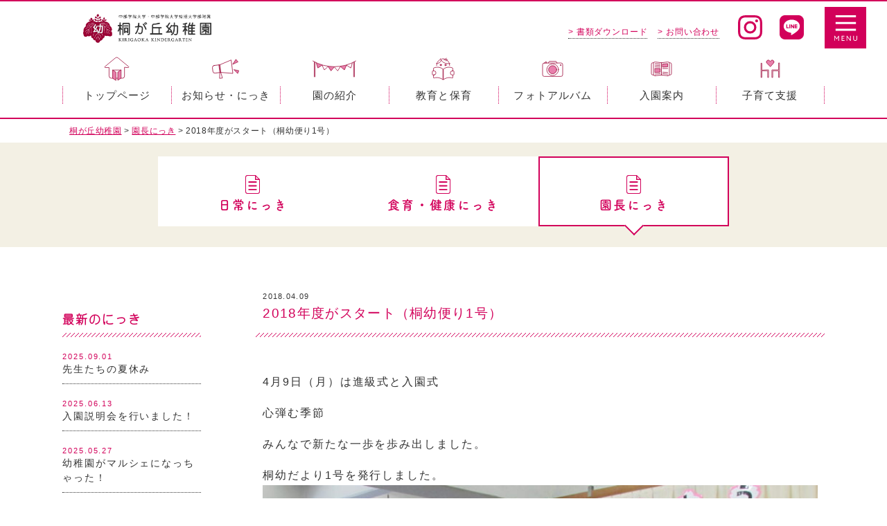

--- FILE ---
content_type: text/html; charset=UTF-8
request_url: https://kirigaokayouchien.jp/principal_blog/2018%E5%B9%B4%E5%BA%A6%E3%81%8C%E3%82%B9%E3%82%BF%E3%83%BC%E3%83%88%EF%BC%88%E6%A1%90%E5%B9%BC%E4%BE%BF%E3%82%8A1%E5%8F%B7%EF%BC%89/
body_size: 13260
content:
<!doctype html>
<html lang="ja">
<head>
<!-- Google tag (gtag.js) -->
<script async src="https://www.googletagmanager.com/gtag/js?id=G-JP6SZH82XG"></script>
<script>
  window.dataLayer = window.dataLayer || [];
  function gtag(){dataLayer.push(arguments);}
  gtag('js', new Date());

  gtag('config', 'G-JP6SZH82XG');
</script>

<meta charset="UTF-8">
<title>2018年度がスタート（桐幼便り1号） &#8211; 桐が丘幼稚園</title>
<meta name="description" content="関市 中部学院大学 桐が丘幼稚園のウェブサイトです。園の特徴、教育・保育についてご紹介しております。" />
<meta name="keywords" content="関市,幼稚園,中部学院,済美学院,子育て支援,桐が丘幼稚園,預かり保育" />
<meta name="viewport" content="width=device-width,initial-scale=1.0">
<meta http-equiv="X-UA-Compatible" content="IE=edge">
<meta name="format-detection" content="telephone=no">


<!--------- CSS --------->
<link rel="stylesheet" href="/dspt_mailform_v1.0.0/mailform/mfp.statics/mailformpro.css?201708031400" type="text/css"><!--メールフォームプロDsptオリジナルCSS-->
<link rel="stylesheet" type="text/css" href="https://kirigaokayouchien.jp/wp/wp-content/themes/kirigaokayouchien/css/editor-style.css" />
<link rel="stylesheet" type="text/css" href="https://kirigaokayouchien.jp/wp/wp-content/themes/kirigaokayouchien/lib/slick-1.8.1/slick/slick.css"/>
<link rel="stylesheet" type="text/css" href="https://kirigaokayouchien.jp/wp/wp-content/themes/kirigaokayouchien/lib/slick-1.8.1/slick/slick-theme.css"/>
<link rel="stylesheet" media="all" type="text/css" href="https://kirigaokayouchien.jp/wp/wp-content/themes/kirigaokayouchien/lib/fancybox/jquery.fancybox.min.css?v=2.1.5" media="screen" />
<link rel="stylesheet" href="https://kirigaokayouchien.jp/wp/wp-content/themes/kirigaokayouchien/lib/animatedModal/demo/css/animate.min.css">
<link rel="stylesheet" type="text/css" href="https://kirigaokayouchien.jp/wp/wp-content/themes/kirigaokayouchien/lib/Remodal/remodal.css" media="screen and (max-width:767px)" />
<link rel="stylesheet" type="text/css" href="https://kirigaokayouchien.jp/wp/wp-content/themes/kirigaokayouchien/lib/Remodal/remodal-default-theme.css" media="screen and (max-width:767px)" />
	
	<link rel="stylesheet" type="text/css" href="https://kirigaokayouchien.jp/wp/wp-content/themes/kirigaokayouchien/css/blog.css?202204181533" />
	


<!--------- CSS --------->
	
<!--------- JavaScript --------->
<script defer src="https://ajax.googleapis.com/ajax/libs/jquery/3.2.1/jquery.min.js"></script>
<script defer src="https://cdnjs.cloudflare.com/ajax/libs/picturefill/3.0.3/picturefill.min.js"></script>
<script defer src="https://kirigaokayouchien.jp/wp/wp-content/themes/kirigaokayouchien/lib/lazysizes-gh-pages/lazysizes.min.js"></script>
<script defer src="https://kirigaokayouchien.jp/wp/wp-content/themes/kirigaokayouchien/lib/jquery-match-height/jquery.matchHeight.min.js"></script>
<script defer src="https://kirigaokayouchien.jp/wp/wp-content/themes/kirigaokayouchien/lib/slick-1.8.1/slick/slick.min.js"></script>
<script defer type="text/javascript" src="https://kirigaokayouchien.jp/wp/wp-content/themes/kirigaokayouchien/lib/fancybox/jquery.fancybox.min.js?v=2.1.5"></script>
<script defer type="text/javascript" src="https://kirigaokayouchien.jp/wp/wp-content/themes/kirigaokayouchien/lib/animatedModal/animatedModal.min.js"></script>
<script defer type="text/javascript" src="https://kirigaokayouchien.jp/wp/wp-content/themes/kirigaokayouchien/lib/Remodal/remodal.min.js"></script>
<script defer src="https://kirigaokayouchien.jp/wp/wp-content/themes/kirigaokayouchien/js/common.js"></script>

<!--------- JavaScript --------->
	
<!--------- AdobeFonts --------->
<script>
  (function(d) {
    var config = {
      kitId: 'gur3xho',
      scriptTimeout: 3000,
      async: true
    },
    h=d.documentElement,t=setTimeout(function(){h.className=h.className.replace(/\bwf-loading\b/g,"")+" wf-inactive";},config.scriptTimeout),tk=d.createElement("script"),f=false,s=d.getElementsByTagName("script")[0],a;h.className+=" wf-loading";tk.src='https://use.typekit.net/'+config.kitId+'.js';tk.async=true;tk.onload=tk.onreadystatechange=function(){a=this.readyState;if(f||a&&a!="complete"&&a!="loaded")return;f=true;clearTimeout(t);try{Typekit.load(config)}catch(e){}};s.parentNode.insertBefore(tk,s)
  })(document);
</script>
<!--------- /AdobeFonts --------->

<link rel="apple-touch-icon" href="https://kirigaokayouchien.jp/wp/wp-content/themes/kirigaokayouchien/img/apple-touch-icon.png">
<link rel="shortcut icon" href="https://kirigaokayouchien.jp/wp/wp-content/themes/kirigaokayouchien/img/favicon.ico">

<meta name='robots' content='max-image-preview:large' />
<link rel="alternate" title="oEmbed (JSON)" type="application/json+oembed" href="https://kirigaokayouchien.jp/wp-json/oembed/1.0/embed?url=https%3A%2F%2Fkirigaokayouchien.jp%2Fprincipal_blog%2F2018%25e5%25b9%25b4%25e5%25ba%25a6%25e3%2581%258c%25e3%2582%25b9%25e3%2582%25bf%25e3%2583%25bc%25e3%2583%2588%25ef%25bc%2588%25e6%25a1%2590%25e5%25b9%25bc%25e4%25be%25bf%25e3%2582%258a1%25e5%258f%25b7%25ef%25bc%2589%2F" />
<link rel="alternate" title="oEmbed (XML)" type="text/xml+oembed" href="https://kirigaokayouchien.jp/wp-json/oembed/1.0/embed?url=https%3A%2F%2Fkirigaokayouchien.jp%2Fprincipal_blog%2F2018%25e5%25b9%25b4%25e5%25ba%25a6%25e3%2581%258c%25e3%2582%25b9%25e3%2582%25bf%25e3%2583%25bc%25e3%2583%2588%25ef%25bc%2588%25e6%25a1%2590%25e5%25b9%25bc%25e4%25be%25bf%25e3%2582%258a1%25e5%258f%25b7%25ef%25bc%2589%2F&#038;format=xml" />
<style id='wp-img-auto-sizes-contain-inline-css' type='text/css'>
img:is([sizes=auto i],[sizes^="auto," i]){contain-intrinsic-size:3000px 1500px}
/*# sourceURL=wp-img-auto-sizes-contain-inline-css */
</style>
<link rel='stylesheet' id='twb-open-sans-css' href='https://fonts.googleapis.com/css?family=Open+Sans%3A300%2C400%2C500%2C600%2C700%2C800&#038;display=swap&#038;ver=6.9' type='text/css' media='all' />
<link rel='stylesheet' id='twbbwg-global-css' href='https://kirigaokayouchien.jp/wp/wp-content/plugins/photo-gallery/booster/assets/css/global.css?ver=1.0.0' type='text/css' media='all' />
<style id='wp-emoji-styles-inline-css' type='text/css'>

	img.wp-smiley, img.emoji {
		display: inline !important;
		border: none !important;
		box-shadow: none !important;
		height: 1em !important;
		width: 1em !important;
		margin: 0 0.07em !important;
		vertical-align: -0.1em !important;
		background: none !important;
		padding: 0 !important;
	}
/*# sourceURL=wp-emoji-styles-inline-css */
</style>
<style id='wp-block-library-inline-css' type='text/css'>
:root{--wp-block-synced-color:#7a00df;--wp-block-synced-color--rgb:122,0,223;--wp-bound-block-color:var(--wp-block-synced-color);--wp-editor-canvas-background:#ddd;--wp-admin-theme-color:#007cba;--wp-admin-theme-color--rgb:0,124,186;--wp-admin-theme-color-darker-10:#006ba1;--wp-admin-theme-color-darker-10--rgb:0,107,160.5;--wp-admin-theme-color-darker-20:#005a87;--wp-admin-theme-color-darker-20--rgb:0,90,135;--wp-admin-border-width-focus:2px}@media (min-resolution:192dpi){:root{--wp-admin-border-width-focus:1.5px}}.wp-element-button{cursor:pointer}:root .has-very-light-gray-background-color{background-color:#eee}:root .has-very-dark-gray-background-color{background-color:#313131}:root .has-very-light-gray-color{color:#eee}:root .has-very-dark-gray-color{color:#313131}:root .has-vivid-green-cyan-to-vivid-cyan-blue-gradient-background{background:linear-gradient(135deg,#00d084,#0693e3)}:root .has-purple-crush-gradient-background{background:linear-gradient(135deg,#34e2e4,#4721fb 50%,#ab1dfe)}:root .has-hazy-dawn-gradient-background{background:linear-gradient(135deg,#faaca8,#dad0ec)}:root .has-subdued-olive-gradient-background{background:linear-gradient(135deg,#fafae1,#67a671)}:root .has-atomic-cream-gradient-background{background:linear-gradient(135deg,#fdd79a,#004a59)}:root .has-nightshade-gradient-background{background:linear-gradient(135deg,#330968,#31cdcf)}:root .has-midnight-gradient-background{background:linear-gradient(135deg,#020381,#2874fc)}:root{--wp--preset--font-size--normal:16px;--wp--preset--font-size--huge:42px}.has-regular-font-size{font-size:1em}.has-larger-font-size{font-size:2.625em}.has-normal-font-size{font-size:var(--wp--preset--font-size--normal)}.has-huge-font-size{font-size:var(--wp--preset--font-size--huge)}.has-text-align-center{text-align:center}.has-text-align-left{text-align:left}.has-text-align-right{text-align:right}.has-fit-text{white-space:nowrap!important}#end-resizable-editor-section{display:none}.aligncenter{clear:both}.items-justified-left{justify-content:flex-start}.items-justified-center{justify-content:center}.items-justified-right{justify-content:flex-end}.items-justified-space-between{justify-content:space-between}.screen-reader-text{border:0;clip-path:inset(50%);height:1px;margin:-1px;overflow:hidden;padding:0;position:absolute;width:1px;word-wrap:normal!important}.screen-reader-text:focus{background-color:#ddd;clip-path:none;color:#444;display:block;font-size:1em;height:auto;left:5px;line-height:normal;padding:15px 23px 14px;text-decoration:none;top:5px;width:auto;z-index:100000}html :where(.has-border-color){border-style:solid}html :where([style*=border-top-color]){border-top-style:solid}html :where([style*=border-right-color]){border-right-style:solid}html :where([style*=border-bottom-color]){border-bottom-style:solid}html :where([style*=border-left-color]){border-left-style:solid}html :where([style*=border-width]){border-style:solid}html :where([style*=border-top-width]){border-top-style:solid}html :where([style*=border-right-width]){border-right-style:solid}html :where([style*=border-bottom-width]){border-bottom-style:solid}html :where([style*=border-left-width]){border-left-style:solid}html :where(img[class*=wp-image-]){height:auto;max-width:100%}:where(figure){margin:0 0 1em}html :where(.is-position-sticky){--wp-admin--admin-bar--position-offset:var(--wp-admin--admin-bar--height,0px)}@media screen and (max-width:600px){html :where(.is-position-sticky){--wp-admin--admin-bar--position-offset:0px}}

/*# sourceURL=wp-block-library-inline-css */
</style><style id='global-styles-inline-css' type='text/css'>
:root{--wp--preset--aspect-ratio--square: 1;--wp--preset--aspect-ratio--4-3: 4/3;--wp--preset--aspect-ratio--3-4: 3/4;--wp--preset--aspect-ratio--3-2: 3/2;--wp--preset--aspect-ratio--2-3: 2/3;--wp--preset--aspect-ratio--16-9: 16/9;--wp--preset--aspect-ratio--9-16: 9/16;--wp--preset--color--black: #000000;--wp--preset--color--cyan-bluish-gray: #abb8c3;--wp--preset--color--white: #ffffff;--wp--preset--color--pale-pink: #f78da7;--wp--preset--color--vivid-red: #cf2e2e;--wp--preset--color--luminous-vivid-orange: #ff6900;--wp--preset--color--luminous-vivid-amber: #fcb900;--wp--preset--color--light-green-cyan: #7bdcb5;--wp--preset--color--vivid-green-cyan: #00d084;--wp--preset--color--pale-cyan-blue: #8ed1fc;--wp--preset--color--vivid-cyan-blue: #0693e3;--wp--preset--color--vivid-purple: #9b51e0;--wp--preset--gradient--vivid-cyan-blue-to-vivid-purple: linear-gradient(135deg,rgb(6,147,227) 0%,rgb(155,81,224) 100%);--wp--preset--gradient--light-green-cyan-to-vivid-green-cyan: linear-gradient(135deg,rgb(122,220,180) 0%,rgb(0,208,130) 100%);--wp--preset--gradient--luminous-vivid-amber-to-luminous-vivid-orange: linear-gradient(135deg,rgb(252,185,0) 0%,rgb(255,105,0) 100%);--wp--preset--gradient--luminous-vivid-orange-to-vivid-red: linear-gradient(135deg,rgb(255,105,0) 0%,rgb(207,46,46) 100%);--wp--preset--gradient--very-light-gray-to-cyan-bluish-gray: linear-gradient(135deg,rgb(238,238,238) 0%,rgb(169,184,195) 100%);--wp--preset--gradient--cool-to-warm-spectrum: linear-gradient(135deg,rgb(74,234,220) 0%,rgb(151,120,209) 20%,rgb(207,42,186) 40%,rgb(238,44,130) 60%,rgb(251,105,98) 80%,rgb(254,248,76) 100%);--wp--preset--gradient--blush-light-purple: linear-gradient(135deg,rgb(255,206,236) 0%,rgb(152,150,240) 100%);--wp--preset--gradient--blush-bordeaux: linear-gradient(135deg,rgb(254,205,165) 0%,rgb(254,45,45) 50%,rgb(107,0,62) 100%);--wp--preset--gradient--luminous-dusk: linear-gradient(135deg,rgb(255,203,112) 0%,rgb(199,81,192) 50%,rgb(65,88,208) 100%);--wp--preset--gradient--pale-ocean: linear-gradient(135deg,rgb(255,245,203) 0%,rgb(182,227,212) 50%,rgb(51,167,181) 100%);--wp--preset--gradient--electric-grass: linear-gradient(135deg,rgb(202,248,128) 0%,rgb(113,206,126) 100%);--wp--preset--gradient--midnight: linear-gradient(135deg,rgb(2,3,129) 0%,rgb(40,116,252) 100%);--wp--preset--font-size--small: 13px;--wp--preset--font-size--medium: 20px;--wp--preset--font-size--large: 36px;--wp--preset--font-size--x-large: 42px;--wp--preset--spacing--20: 0.44rem;--wp--preset--spacing--30: 0.67rem;--wp--preset--spacing--40: 1rem;--wp--preset--spacing--50: 1.5rem;--wp--preset--spacing--60: 2.25rem;--wp--preset--spacing--70: 3.38rem;--wp--preset--spacing--80: 5.06rem;--wp--preset--shadow--natural: 6px 6px 9px rgba(0, 0, 0, 0.2);--wp--preset--shadow--deep: 12px 12px 50px rgba(0, 0, 0, 0.4);--wp--preset--shadow--sharp: 6px 6px 0px rgba(0, 0, 0, 0.2);--wp--preset--shadow--outlined: 6px 6px 0px -3px rgb(255, 255, 255), 6px 6px rgb(0, 0, 0);--wp--preset--shadow--crisp: 6px 6px 0px rgb(0, 0, 0);}:where(.is-layout-flex){gap: 0.5em;}:where(.is-layout-grid){gap: 0.5em;}body .is-layout-flex{display: flex;}.is-layout-flex{flex-wrap: wrap;align-items: center;}.is-layout-flex > :is(*, div){margin: 0;}body .is-layout-grid{display: grid;}.is-layout-grid > :is(*, div){margin: 0;}:where(.wp-block-columns.is-layout-flex){gap: 2em;}:where(.wp-block-columns.is-layout-grid){gap: 2em;}:where(.wp-block-post-template.is-layout-flex){gap: 1.25em;}:where(.wp-block-post-template.is-layout-grid){gap: 1.25em;}.has-black-color{color: var(--wp--preset--color--black) !important;}.has-cyan-bluish-gray-color{color: var(--wp--preset--color--cyan-bluish-gray) !important;}.has-white-color{color: var(--wp--preset--color--white) !important;}.has-pale-pink-color{color: var(--wp--preset--color--pale-pink) !important;}.has-vivid-red-color{color: var(--wp--preset--color--vivid-red) !important;}.has-luminous-vivid-orange-color{color: var(--wp--preset--color--luminous-vivid-orange) !important;}.has-luminous-vivid-amber-color{color: var(--wp--preset--color--luminous-vivid-amber) !important;}.has-light-green-cyan-color{color: var(--wp--preset--color--light-green-cyan) !important;}.has-vivid-green-cyan-color{color: var(--wp--preset--color--vivid-green-cyan) !important;}.has-pale-cyan-blue-color{color: var(--wp--preset--color--pale-cyan-blue) !important;}.has-vivid-cyan-blue-color{color: var(--wp--preset--color--vivid-cyan-blue) !important;}.has-vivid-purple-color{color: var(--wp--preset--color--vivid-purple) !important;}.has-black-background-color{background-color: var(--wp--preset--color--black) !important;}.has-cyan-bluish-gray-background-color{background-color: var(--wp--preset--color--cyan-bluish-gray) !important;}.has-white-background-color{background-color: var(--wp--preset--color--white) !important;}.has-pale-pink-background-color{background-color: var(--wp--preset--color--pale-pink) !important;}.has-vivid-red-background-color{background-color: var(--wp--preset--color--vivid-red) !important;}.has-luminous-vivid-orange-background-color{background-color: var(--wp--preset--color--luminous-vivid-orange) !important;}.has-luminous-vivid-amber-background-color{background-color: var(--wp--preset--color--luminous-vivid-amber) !important;}.has-light-green-cyan-background-color{background-color: var(--wp--preset--color--light-green-cyan) !important;}.has-vivid-green-cyan-background-color{background-color: var(--wp--preset--color--vivid-green-cyan) !important;}.has-pale-cyan-blue-background-color{background-color: var(--wp--preset--color--pale-cyan-blue) !important;}.has-vivid-cyan-blue-background-color{background-color: var(--wp--preset--color--vivid-cyan-blue) !important;}.has-vivid-purple-background-color{background-color: var(--wp--preset--color--vivid-purple) !important;}.has-black-border-color{border-color: var(--wp--preset--color--black) !important;}.has-cyan-bluish-gray-border-color{border-color: var(--wp--preset--color--cyan-bluish-gray) !important;}.has-white-border-color{border-color: var(--wp--preset--color--white) !important;}.has-pale-pink-border-color{border-color: var(--wp--preset--color--pale-pink) !important;}.has-vivid-red-border-color{border-color: var(--wp--preset--color--vivid-red) !important;}.has-luminous-vivid-orange-border-color{border-color: var(--wp--preset--color--luminous-vivid-orange) !important;}.has-luminous-vivid-amber-border-color{border-color: var(--wp--preset--color--luminous-vivid-amber) !important;}.has-light-green-cyan-border-color{border-color: var(--wp--preset--color--light-green-cyan) !important;}.has-vivid-green-cyan-border-color{border-color: var(--wp--preset--color--vivid-green-cyan) !important;}.has-pale-cyan-blue-border-color{border-color: var(--wp--preset--color--pale-cyan-blue) !important;}.has-vivid-cyan-blue-border-color{border-color: var(--wp--preset--color--vivid-cyan-blue) !important;}.has-vivid-purple-border-color{border-color: var(--wp--preset--color--vivid-purple) !important;}.has-vivid-cyan-blue-to-vivid-purple-gradient-background{background: var(--wp--preset--gradient--vivid-cyan-blue-to-vivid-purple) !important;}.has-light-green-cyan-to-vivid-green-cyan-gradient-background{background: var(--wp--preset--gradient--light-green-cyan-to-vivid-green-cyan) !important;}.has-luminous-vivid-amber-to-luminous-vivid-orange-gradient-background{background: var(--wp--preset--gradient--luminous-vivid-amber-to-luminous-vivid-orange) !important;}.has-luminous-vivid-orange-to-vivid-red-gradient-background{background: var(--wp--preset--gradient--luminous-vivid-orange-to-vivid-red) !important;}.has-very-light-gray-to-cyan-bluish-gray-gradient-background{background: var(--wp--preset--gradient--very-light-gray-to-cyan-bluish-gray) !important;}.has-cool-to-warm-spectrum-gradient-background{background: var(--wp--preset--gradient--cool-to-warm-spectrum) !important;}.has-blush-light-purple-gradient-background{background: var(--wp--preset--gradient--blush-light-purple) !important;}.has-blush-bordeaux-gradient-background{background: var(--wp--preset--gradient--blush-bordeaux) !important;}.has-luminous-dusk-gradient-background{background: var(--wp--preset--gradient--luminous-dusk) !important;}.has-pale-ocean-gradient-background{background: var(--wp--preset--gradient--pale-ocean) !important;}.has-electric-grass-gradient-background{background: var(--wp--preset--gradient--electric-grass) !important;}.has-midnight-gradient-background{background: var(--wp--preset--gradient--midnight) !important;}.has-small-font-size{font-size: var(--wp--preset--font-size--small) !important;}.has-medium-font-size{font-size: var(--wp--preset--font-size--medium) !important;}.has-large-font-size{font-size: var(--wp--preset--font-size--large) !important;}.has-x-large-font-size{font-size: var(--wp--preset--font-size--x-large) !important;}
/*# sourceURL=global-styles-inline-css */
</style>

<style id='classic-theme-styles-inline-css' type='text/css'>
/*! This file is auto-generated */
.wp-block-button__link{color:#fff;background-color:#32373c;border-radius:9999px;box-shadow:none;text-decoration:none;padding:calc(.667em + 2px) calc(1.333em + 2px);font-size:1.125em}.wp-block-file__button{background:#32373c;color:#fff;text-decoration:none}
/*# sourceURL=/wp-includes/css/classic-themes.min.css */
</style>
<link rel='stylesheet' id='bwg_fonts-css' href='https://kirigaokayouchien.jp/wp/wp-content/plugins/photo-gallery/css/bwg-fonts/fonts.css?ver=0.0.1' type='text/css' media='all' />
<link rel='stylesheet' id='sumoselect-css' href='https://kirigaokayouchien.jp/wp/wp-content/plugins/photo-gallery/css/sumoselect.min.css?ver=3.4.6' type='text/css' media='all' />
<link rel='stylesheet' id='mCustomScrollbar-css' href='https://kirigaokayouchien.jp/wp/wp-content/plugins/photo-gallery/css/jquery.mCustomScrollbar.min.css?ver=3.1.5' type='text/css' media='all' />
<link rel='stylesheet' id='bwg_frontend-css' href='https://kirigaokayouchien.jp/wp/wp-content/plugins/photo-gallery/css/styles.min.css?ver=1.8.35' type='text/css' media='all' />
<link rel='stylesheet' id='wp-pagenavi-css' href='https://kirigaokayouchien.jp/wp/wp-content/plugins/wp-pagenavi/pagenavi-css.css?ver=2.70' type='text/css' media='all' />
<script type="text/javascript" src="https://kirigaokayouchien.jp/wp/wp-includes/js/jquery/jquery.min.js?ver=3.7.1" id="jquery-core-js"></script>
<script type="text/javascript" src="https://kirigaokayouchien.jp/wp/wp-includes/js/jquery/jquery-migrate.min.js?ver=3.4.1" id="jquery-migrate-js"></script>
<script type="text/javascript" src="https://kirigaokayouchien.jp/wp/wp-content/plugins/photo-gallery/booster/assets/js/circle-progress.js?ver=1.2.2" id="twbbwg-circle-js"></script>
<script type="text/javascript" id="twbbwg-global-js-extra">
/* <![CDATA[ */
var twb = {"nonce":"4bdb2fa4c5","ajax_url":"https://kirigaokayouchien.jp/wp/wp-admin/admin-ajax.php","plugin_url":"https://kirigaokayouchien.jp/wp/wp-content/plugins/photo-gallery/booster","href":"https://kirigaokayouchien.jp/wp/wp-admin/admin.php?page=twbbwg_photo-gallery"};
var twb = {"nonce":"4bdb2fa4c5","ajax_url":"https://kirigaokayouchien.jp/wp/wp-admin/admin-ajax.php","plugin_url":"https://kirigaokayouchien.jp/wp/wp-content/plugins/photo-gallery/booster","href":"https://kirigaokayouchien.jp/wp/wp-admin/admin.php?page=twbbwg_photo-gallery"};
//# sourceURL=twbbwg-global-js-extra
/* ]]> */
</script>
<script type="text/javascript" src="https://kirigaokayouchien.jp/wp/wp-content/plugins/photo-gallery/booster/assets/js/global.js?ver=1.0.0" id="twbbwg-global-js"></script>
<script type="text/javascript" src="https://kirigaokayouchien.jp/wp/wp-content/plugins/photo-gallery/js/jquery.sumoselect.min.js?ver=3.4.6" id="sumoselect-js"></script>
<script type="text/javascript" src="https://kirigaokayouchien.jp/wp/wp-content/plugins/photo-gallery/js/tocca.min.js?ver=2.0.9" id="bwg_mobile-js"></script>
<script type="text/javascript" src="https://kirigaokayouchien.jp/wp/wp-content/plugins/photo-gallery/js/jquery.mCustomScrollbar.concat.min.js?ver=3.1.5" id="mCustomScrollbar-js"></script>
<script type="text/javascript" src="https://kirigaokayouchien.jp/wp/wp-content/plugins/photo-gallery/js/jquery.fullscreen.min.js?ver=0.6.0" id="jquery-fullscreen-js"></script>
<script type="text/javascript" id="bwg_frontend-js-extra">
/* <![CDATA[ */
var bwg_objectsL10n = {"bwg_field_required":"\u30d5\u30a3\u30fc\u30eb\u30c9\u306f\u5fc5\u9808\u3067\u3059\u3002","bwg_mail_validation":"\u3053\u308c\u306f\u6709\u52b9\u306a\u30e1\u30fc\u30eb\u30a2\u30c9\u30ec\u30b9\u3067\u306f\u3042\u308a\u307e\u305b\u3093\u3002","bwg_search_result":"\u691c\u7d22\u306b\u4e00\u81f4\u3059\u308b\u753b\u50cf\u304c\u3042\u308a\u307e\u305b\u3093\u3002","bwg_select_tag":"Select Tag","bwg_order_by":"Order By","bwg_search":"\u691c\u7d22","bwg_show_ecommerce":"Show Ecommerce","bwg_hide_ecommerce":"Hide Ecommerce","bwg_show_comments":"\u30b3\u30e1\u30f3\u30c8\u3092\u8868\u793a","bwg_hide_comments":"\u30b3\u30e1\u30f3\u30c8\u3092\u975e\u8868\u793a\u306b\u3057\u307e\u3059","bwg_restore":"\u5fa9\u5143\u3057\u307e\u3059","bwg_maximize":"\u6700\u5927\u5316\u3057\u307e\u3059","bwg_fullscreen":"\u30d5\u30eb\u30b9\u30af\u30ea\u30fc\u30f3","bwg_exit_fullscreen":"\u30d5\u30eb\u30b9\u30af\u30ea\u30fc\u30f3\u3092\u7d42\u4e86\u3057\u307e\u3059","bwg_search_tag":"SEARCH...","bwg_tag_no_match":"No tags found","bwg_all_tags_selected":"All tags selected","bwg_tags_selected":"tags selected","play":"\u518d\u751f","pause":"\u4e00\u6642\u505c\u6b62\u3057\u307e\u3059","is_pro":"","bwg_play":"\u518d\u751f","bwg_pause":"\u4e00\u6642\u505c\u6b62\u3057\u307e\u3059","bwg_hide_info":"\u60c5\u5831\u3092\u96a0\u3059","bwg_show_info":"\u60c5\u5831\u3092\u8868\u793a\u3057\u307e\u3059","bwg_hide_rating":"Hide rating","bwg_show_rating":"Show rating","ok":"Ok","cancel":"Cancel","select_all":"Select all","lazy_load":"0","lazy_loader":"https://kirigaokayouchien.jp/wp/wp-content/plugins/photo-gallery/images/ajax_loader.png","front_ajax":"0","bwg_tag_see_all":"see all tags","bwg_tag_see_less":"see less tags"};
//# sourceURL=bwg_frontend-js-extra
/* ]]> */
</script>
<script type="text/javascript" src="https://kirigaokayouchien.jp/wp/wp-content/plugins/photo-gallery/js/scripts.min.js?ver=1.8.35" id="bwg_frontend-js"></script>
<link rel="https://api.w.org/" href="https://kirigaokayouchien.jp/wp-json/" /><link rel="canonical" href="https://kirigaokayouchien.jp/principal_blog/2018%e5%b9%b4%e5%ba%a6%e3%81%8c%e3%82%b9%e3%82%bf%e3%83%bc%e3%83%88%ef%bc%88%e6%a1%90%e5%b9%bc%e4%be%bf%e3%82%8a1%e5%8f%b7%ef%bc%89/" />
<link rel='shortlink' href='https://kirigaokayouchien.jp/?p=1063' />


</head>
	
<body class="wp-singular principal_blog-template-default single single-principal_blog postid-1063 wp-theme-kirigaokayouchien">
	<div class="load_mask">
		<div class="loading">
		  <div class="circle1"></div>
		  <div class="circle2"></div>
		</div>
	</div>
	
	<header class="header ">
<!--
		<a class="logo100" href="https://gifuseibigakuin.jp/" target="_blank">
			<img src="https://kirigaokayouchien.jp/wp/wp-content/themes/kirigaokayouchien/img/common/logo100.png" alt="岐阜済美学院 創立100周年">
		</a>
-->
		<h1 class="logo">
			<a href="/">
				<img src="https://kirigaokayouchien.jp/wp/wp-content/themes/kirigaokayouchien/img/common/logo.png" alt="中部学院大学・中部学院大学短期大学部 桐が丘幼稚園">
			</a>
		</h1>
		<a href="https://www.instagram.com/kirigaok/" target="_blank" class="sns_btn insta"><img src="https://kirigaokayouchien.jp/wp/wp-content/themes/kirigaokayouchien/img/common/icon_insta.svg" alt="中部学院大学・中部学院大学短期大学部 桐が丘幼稚園Instagram"></a>
		<a href="https://liff.line.me/1645278921-kWRPP32q/?accountId=053beqyz" target="_blank" class="sns_btn line"><img src="https://kirigaokayouchien.jp/wp/wp-content/themes/kirigaokayouchien/img/common/icon_line.svg" alt="中部学院大学・中部学院大学短期大学部 桐が丘幼稚園LINE"></a>
		<ul class="head_nav">
			<li><a href="/document">&gt; 書類ダウンロード</a></li>
			<li><a href="/contact">&gt; お問い合わせ</a></li>
		</ul>
		<a href="#modal-01" class="menu_open" id="open-01">
			<img src="https://kirigaokayouchien.jp/wp/wp-content/themes/kirigaokayouchien/img/common/menu.svg" alt="menu">
		</a>
	</header>
	
		<div class="hd_space"></div>
	<nav class="gnav front font_yugo">
	<ul class="level1">
		<li>
			<a href="/"><img src="https://kirigaokayouchien.jp/wp/wp-content/themes/kirigaokayouchien/img/common/gnav01.svg" alt=""><span>トップページ</span></a>
		</li>
		<li>
			<a><img src="https://kirigaokayouchien.jp/wp/wp-content/themes/kirigaokayouchien/img/common/gnav02.svg" alt=""><span class="info">お知らせ・にっき</span></a>
			<ul class="level2">
				<li>
					<a href="/info"><img src="https://kirigaokayouchien.jp/wp/wp-content/themes/kirigaokayouchien/img/common/gnav02a.jpg" alt=""><span>お知らせ</span></a>
				</li>
				<li>
					<a href="/blog"><img src="https://kirigaokayouchien.jp/wp/wp-content/themes/kirigaokayouchien/img/common/gnav02b.jpg" alt=""><span>日常にっき</span></a>
				</li>
				<li>
					<a href="/deetary_ed_blog"><img src="https://kirigaokayouchien.jp/wp/wp-content/themes/kirigaokayouchien/img/common/gnav02c.jpg" alt=""><span>食育・健康にっき</span></a>
				</li>
				<li>
					<a href="/principal_blog"><img src="https://kirigaokayouchien.jp/wp/wp-content/themes/kirigaokayouchien/img/common/gnav02d.jpg?2104201844" alt=""><span>園長にっき</span></a>
				</li>
			</ul>
		</li>
		<li>
			<a><img src="https://kirigaokayouchien.jp/wp/wp-content/themes/kirigaokayouchien/img/common/gnav03.svg" alt=""><span>園の紹介</span></a>
			<ul class="level2">
				<li>
					<a href="/feature"><img src="https://kirigaokayouchien.jp/wp/wp-content/themes/kirigaokayouchien/img/common/gnav03a.jpg" alt=""><span>園の特徴</span></a>
				</li>
				<li>
					<a href="/about"><img src="https://kirigaokayouchien.jp/wp/wp-content/themes/kirigaokayouchien/img/common/gnav03b.jpg" alt=""><span>桐が丘幼稚園について</span></a>
				</li>
				<li>
					<a href="/activity"><img src="https://kirigaokayouchien.jp/wp/wp-content/themes/kirigaokayouchien/img/common/gnav03c.jpg" alt=""><span>活動紹介</span></a>
				</li>
			</ul>
		</li>
		<li>
			<a><img src="https://kirigaokayouchien.jp/wp/wp-content/themes/kirigaokayouchien/img/common/gnav04.svg" alt=""><span>教育と保育</span></a>
			<ul class="level2">
				<li>
					<a href="/aday"><img src="https://kirigaokayouchien.jp/wp/wp-content/themes/kirigaokayouchien/img/common/gnav04a.jpg" alt=""><span>園の一日</span></a>
				</li>
				<li>
					<a href="/schedule"><img src="https://kirigaokayouchien.jp/wp/wp-content/themes/kirigaokayouchien/img/common/gnav04b.jpg" alt=""><span>年間スケジュール</span></a>
				</li>
				<li>
					<a href="/shokuiku"><img src="https://kirigaokayouchien.jp/wp/wp-content/themes/kirigaokayouchien/img/common/gnav04c.jpg" alt=""><span>食育について</span></a>
				</li>
			</ul>
		</li>
		<li>
			<a href="/photo"><img src="https://kirigaokayouchien.jp/wp/wp-content/themes/kirigaokayouchien/img/common/gnav05.svg" alt=""><span>フォトアルバム</span></a>
		</li>
		<li>
			<a href="/entry"><img src="https://kirigaokayouchien.jp/wp/wp-content/themes/kirigaokayouchien/img/common/gnav06.svg" alt=""><span>入園案内</span></a>
			<ul class="level2">
				<li>
					<a href="/entry#bosyu"><img src="https://kirigaokayouchien.jp/wp/wp-content/themes/kirigaokayouchien/img/common/gnav06a.jpg" alt=""><span>募集要項</span></a>
				</li>
				<li>
					<a href="/entry#hoiku"><img src="https://kirigaokayouchien.jp/wp/wp-content/themes/kirigaokayouchien/img/common/gnav06b.jpg" alt=""><span>保育について</span></a>
				</li>
				<li>
					<a href="/faq"><img src="https://kirigaokayouchien.jp/wp/wp-content/themes/kirigaokayouchien/img/common/gnav06c.jpg" alt=""><span>よくあるご質問</span></a>
				</li>
				<li>
					<a href="/voice"><img src="https://kirigaokayouchien.jp/wp/wp-content/themes/kirigaokayouchien/img/common/gnav06d.jpg" alt=""><span>保護者さまの声</span></a>
				</li>
			</ul>
		</li>
		<li>
			<a href="/consultation"><img src="https://kirigaokayouchien.jp/wp/wp-content/themes/kirigaokayouchien/img/common/gnav07.svg" alt=""><span>子育て支援</span></a>
		</li>
	</ul>
</nav>		
	<div class="drawer" id="modal-01">
		<div class="wrap">
			<div class="bg_img"></div>
			<div class="menu_area">
				<div class="close_btn close-modal-01">
					<img src="https://kirigaokayouchien.jp/wp/wp-content/themes/kirigaokayouchien/img/common/close.svg" alt="close">
				</div>
				<div class="menu_top">
					<img class="logo" src="https://kirigaokayouchien.jp/wp/wp-content/themes/kirigaokayouchien/img/common/logo.png" alt="中部学院大学・中部学院大学短期大学部 桐が丘幼稚園">
					<a href="/contact" class="contact font_tsukushi">お問い合わせ</a>
				</div>

				<div class="menu_list_wrap font_yugo">
					<ul class="level1">
						<li><a href="/" class="title">トップページ</a></li>
						<li><a href="/info" class="title">お知らせ</a></li>
						<li>
							<p class="title tit2">にっき</p>
							<ul class="level2">
								<li><a href="/blog">日常にっき</a></li>
								<li><a href="/deetary_ed_blog">食育・健康にっき</a></li>
								<li><a href="/principal_blog">園長にっき</a></li>
							</ul>
						</li>
						<li>
							<p class="title tit2">園の紹介</p>
							<ul class="level2">
								<li><a href="/feature">園の特徴</a></li>
								<li><a href="/about">桐が丘幼稚園について</a></li>
								<li><a href="/activity">活動紹介</a></li>
							</ul>
						</li>
						<li>
							<p class="title tit2">教育と保育</p>
							<ul class="level2">
								<li><a href="/aday">園の一日</a></li>
								<li><a href="/schedule">年間スケジュール</a></li>
								<li><a href="/shokuiku">食育について</a></li>
							</ul>
						</li>
					</ul>
					<ul class="level1">
						<li><a href="/photo" class="title">フォトアルバム</a></li>
						<li>
							<a href="/entry" class="title tit2">入園案内</a>
							<ul class="level2">
								<li><a href="/entry#bosyu">募集要項</a></li>
								<li><a href="/entry#hoiku">保育について</a></li>
								<li><a href="/faq">よくあるご質問</a></li>
								<li><a href="/voice">保護者さまの声</a></li>
							</ul>
						</li>
						<li><a href="/consultation" class="title">子育て支援</a></li>
						<li><a href="/access" class="title">アクセスマップ・バスルート</a></li>
						<li><a href="/document" class="title">書類ダウンロード</a></li>
						<li><a href="/link" class="title">リンク</a></li>
						<li><a href="/sitemap" class="title">サイトマップ</a></li>
						<li><a href="https://www.instagram.com/kirigaok/" target="_blank" class="title">Instagram</a></li>
						<li><a href="https://liff.line.me/1645278921-kWRPP32q/?accountId=053beqyz" target="_blank" class="title">LINE</a></li>
					</ul>
				</div>
			</div>
		</div>
		
		<!--------- SP --------->
		<section class="com_sec_contact display_sp">
			<img class="logo" src="https://kirigaokayouchien.jp/wp/wp-content/themes/kirigaokayouchien/img/common/logo.png" alt="中部学院大学・中部学院大学短期大学部 桐が丘幼稚園">
<address>〒501-3938 岐阜県関市桐ヶ丘2丁目2番地</address>
<a class="tel" href="tel:0575240628"><span>TEL.</span>0575-24-0628</a>
<p class="time">［ 8:30〜17:00（平日）］</p>			<a href="/contact" class="btn font_jun">お問い合わせ</a>
		</section>
		
		<div class="footer display_sp">
			<ul class="relation_list">
	<li>
		<a href="https://gifuseibigakuin.jp/" target="_blank"><img src="https://kirigaokayouchien.jp/wp/wp-content/themes/kirigaokayouchien/img/common/banner_a.png" alt="岐阜済美学院 100周年記念事業サイト" class="display_pc"><span class="display_sp">岐阜済美学院 創立100周年</span></a>
	</li>
	<li><a href="https://www.chubu-gu.ac.jp/" target="_blank"><span>中部学院大学<br class="br_pc">中部学院大学短期大学部</span></a></li>
	<li><a href="https://www.gifu-seibi.ed.jp/" target="_blank"><span>済美高等学校</span></a></li>
	<li><a href="https://fuzokuyouchien.jp/" target="_blank"><span>ふぞく幼稚園</span></a></li>
	<li><a href="https://chubufukushikai.jp/tokiwahoikuen/" target="_blank"><span>常磐保育園</span></a></li>
	<li><a href="https://chubufukushikai.jp/iwanoda-center/" target="_blank"><span>岩野田児童センター</span></a></li>
</ul>
<small class="copy_right">© 2017 GIFU SEIBI GAKUIN.</small>		</div>
		<!--------- /SP --------->
	</div>
	
		<div class="breadcrumbs">
		<div class="inner">
			<!-- Breadcrumb NavXT 7.4.1 -->
<span property="itemListElement" typeof="ListItem"><a property="item" typeof="WebPage" title="桐が丘幼稚園へ移動" href="https://kirigaokayouchien.jp" class="home"><span property="name">桐が丘幼稚園</span></a><meta property="position" content="1"></span> &gt; <span property="itemListElement" typeof="ListItem"><a property="item" typeof="WebPage" title="園長にっきへ移動" href="https://kirigaokayouchien.jp/principal_blog/" class="archive post-principal_blog-archive"><span property="name">園長にっき</span></a><meta property="position" content="2"></span> &gt; <span property="itemListElement" typeof="ListItem"><span property="name">2018年度がスタート（桐幼便り1号）</span><meta property="position" content="3"></span>		</div>
	</div>
		

<div id="page_blog">
		<div class="com_under_title display_sp">
		<h1 class="page_title font_tsukushi">園長にっき</h1>
	</div>
	<!---------------- ブログの種類ナビ -------------->
	<div class="blog_nav">
		<ul>
			<li>
				<a href="/blog" class="font_tsukushi ">日常にっき</a>
			</li>
			<li>
				<a href="/deetary_ed_blog" class="font_tsukushi ">食育・健康にっき</a>
			</li>
			<li>
				<a href="/principal_blog" class="font_tsukushi active">園長にっき</a>
			</li>
		</ul>
	</div>
	<!---------------- /ブログの種類ナビ -------------->
		
	

	<!---------------- SP -------------->
	<div class="detail_btn_wrap sp_top">
		<div class="prev">
			<a href="https://kirigaokayouchien.jp/principal_blog/%e6%a1%90%e5%b9%bc%e7%ac%ac%ef%bc%92%e5%8f%b7%ef%bc%88%ef%bc%94%ef%bc%8f%ef%bc%91%ef%bc%97%ef%bc%89/" rel="next">< 次のページへ</a>		</div>
		<a href="/principal_blog" class="back_btn">一覧へ戻る</a>
		<div class="next">
			<a href="https://kirigaokayouchien.jp/principal_blog/%e4%bf%9d%e8%ad%b7%e8%80%85%e3%81%8b%e3%82%89%e8%a6%8b%e3%81%9f%e8%a9%95%e4%be%a1/" rel="prev">前のページへ ></a>		</div>
	</div>
	<!---------------- /SP -------------->

	<section class="sec_blog">

		<!---------------- サイドバー -------------->
		
<aside class="sidebar">
	<!---------------- 最新のお知らせor最新のにっき -------------->
	<!---------------- PC -------------->
	<div class="side_box new_box">
		<h2 class="font_jun">
			最新のにっき		</h2>
		<ul>
						<li>
				<article>
					<a href="https://kirigaokayouchien.jp/principal_blog/%e5%85%88%e7%94%9f%e3%81%9f%e3%81%a1%e3%81%ae%e5%a4%8f%e4%bc%91%e3%81%bf/">
						<p class="date">2025.09.01</p>
						<h4>先生たちの夏休み</h4>
					</a>
				</article>
			</li>
						<li>
				<article>
					<a href="https://kirigaokayouchien.jp/principal_blog/%e5%85%a5%e5%9c%92%e8%aa%ac%e6%98%8e%e4%bc%9a%e3%82%92%e8%a1%8c%e3%81%84%e3%81%be%e3%81%97%e3%81%9f%ef%bc%81/">
						<p class="date">2025.06.13</p>
						<h4>入園説明会を行いました！</h4>
					</a>
				</article>
			</li>
						<li>
				<article>
					<a href="https://kirigaokayouchien.jp/principal_blog/%e5%b9%bc%e7%a8%9a%e5%9c%92%e3%81%8c%e3%83%9e%e3%83%ab%e3%82%b7%e3%82%a7%e3%81%ab%e3%81%aa%e3%81%a3%e3%81%a1%e3%82%83%e3%81%a3%e3%81%9f%ef%bc%81/">
						<p class="date">2025.05.27</p>
						<h4>幼稚園がマルシェになっちゃった！</h4>
					</a>
				</article>
			</li>
						<li>
				<article>
					<a href="https://kirigaokayouchien.jp/principal_blog/%e5%ad%90%e3%81%a9%e3%82%82%e3%81%9f%e3%81%a1%e3%81%ae%e5%ae%89%e5%bf%83%e5%ae%89%e5%85%a8%e3%81%ae%e3%81%9f%e3%82%81%e3%81%ab%ef%bc%81/">
						<p class="date">2025.05.15</p>
						<h4>子どもたちの安心安全のために！</h4>
					</a>
				</article>
			</li>
						<li>
				<article>
					<a href="https://kirigaokayouchien.jp/principal_blog/%e8%87%aa%e7%84%b6%e3%81%8c%e3%81%84%e3%81%a3%e3%81%b1%e3%81%84%ef%bc%81/">
						<p class="date">2025.05.02</p>
						<h4>自然がいっぱい！</h4>
					</a>
				</article>
			</li>
								</ul>
	</div>
	<!---------------- SP -------------->
	<a href="" class="sp_side" data-remodal-target="modal">
		最新の園長にっき	</a>
	<!---------------- /最新のお知らせor最新のにっき -------------->
	
	<!---------------- 月別一覧 -------------->
		<!---------------- PC -------------->
	<div class="side_box month_box">
		<h2 class="font_jun">月別一覧</h2>
		<ul>
				<li><a href='https://kirigaokayouchien.jp/principal_blog/2025/09/'>2025年9月</a>&nbsp;(1)</li>
	<li><a href='https://kirigaokayouchien.jp/principal_blog/2025/06/'>2025年6月</a>&nbsp;(1)</li>
	<li><a href='https://kirigaokayouchien.jp/principal_blog/2025/05/'>2025年5月</a>&nbsp;(3)</li>
	<li><a href='https://kirigaokayouchien.jp/principal_blog/2025/04/'>2025年4月</a>&nbsp;(1)</li>
	<li><a href='https://kirigaokayouchien.jp/principal_blog/2025/02/'>2025年2月</a>&nbsp;(1)</li>
	<li><a href='https://kirigaokayouchien.jp/principal_blog/2024/10/'>2024年10月</a>&nbsp;(1)</li>
	<li><a href='https://kirigaokayouchien.jp/principal_blog/2024/09/'>2024年9月</a>&nbsp;(1)</li>
	<li><a href='https://kirigaokayouchien.jp/principal_blog/2024/07/'>2024年7月</a>&nbsp;(1)</li>
	<li><a href='https://kirigaokayouchien.jp/principal_blog/2024/06/'>2024年6月</a>&nbsp;(1)</li>
	<li><a href='https://kirigaokayouchien.jp/principal_blog/2024/05/'>2024年5月</a>&nbsp;(2)</li>
	<li><a href='https://kirigaokayouchien.jp/principal_blog/2024/04/'>2024年4月</a>&nbsp;(1)</li>
	<li><a href='https://kirigaokayouchien.jp/principal_blog/2024/03/'>2024年3月</a>&nbsp;(1)</li>
	<li><a href='https://kirigaokayouchien.jp/principal_blog/2024/02/'>2024年2月</a>&nbsp;(1)</li>
	<li><a href='https://kirigaokayouchien.jp/principal_blog/2024/01/'>2024年1月</a>&nbsp;(1)</li>
	<li><a href='https://kirigaokayouchien.jp/principal_blog/2023/12/'>2023年12月</a>&nbsp;(3)</li>
	<li><a href='https://kirigaokayouchien.jp/principal_blog/2023/10/'>2023年10月</a>&nbsp;(1)</li>
	<li><a href='https://kirigaokayouchien.jp/principal_blog/2023/09/'>2023年9月</a>&nbsp;(2)</li>
	<li><a href='https://kirigaokayouchien.jp/principal_blog/2023/07/'>2023年7月</a>&nbsp;(2)</li>
	<li><a href='https://kirigaokayouchien.jp/principal_blog/2023/06/'>2023年6月</a>&nbsp;(2)</li>
	<li><a href='https://kirigaokayouchien.jp/principal_blog/2023/05/'>2023年5月</a>&nbsp;(1)</li>
	<li><a href='https://kirigaokayouchien.jp/principal_blog/2023/04/'>2023年4月</a>&nbsp;(1)</li>
	<li><a href='https://kirigaokayouchien.jp/principal_blog/2023/02/'>2023年2月</a>&nbsp;(1)</li>
	<li><a href='https://kirigaokayouchien.jp/principal_blog/2023/01/'>2023年1月</a>&nbsp;(1)</li>
	<li><a href='https://kirigaokayouchien.jp/principal_blog/2022/12/'>2022年12月</a>&nbsp;(1)</li>
	<li><a href='https://kirigaokayouchien.jp/principal_blog/2022/11/'>2022年11月</a>&nbsp;(1)</li>
	<li><a href='https://kirigaokayouchien.jp/principal_blog/2022/10/'>2022年10月</a>&nbsp;(1)</li>
	<li><a href='https://kirigaokayouchien.jp/principal_blog/2022/09/'>2022年9月</a>&nbsp;(2)</li>
	<li><a href='https://kirigaokayouchien.jp/principal_blog/2022/08/'>2022年8月</a>&nbsp;(1)</li>
	<li><a href='https://kirigaokayouchien.jp/principal_blog/2022/07/'>2022年7月</a>&nbsp;(5)</li>
	<li><a href='https://kirigaokayouchien.jp/principal_blog/2022/06/'>2022年6月</a>&nbsp;(1)</li>
	<li><a href='https://kirigaokayouchien.jp/principal_blog/2022/05/'>2022年5月</a>&nbsp;(2)</li>
	<li><a href='https://kirigaokayouchien.jp/principal_blog/2022/04/'>2022年4月</a>&nbsp;(4)</li>
	<li><a href='https://kirigaokayouchien.jp/principal_blog/2022/03/'>2022年3月</a>&nbsp;(1)</li>
	<li><a href='https://kirigaokayouchien.jp/principal_blog/2022/02/'>2022年2月</a>&nbsp;(1)</li>
	<li><a href='https://kirigaokayouchien.jp/principal_blog/2022/01/'>2022年1月</a>&nbsp;(1)</li>
	<li><a href='https://kirigaokayouchien.jp/principal_blog/2021/12/'>2021年12月</a>&nbsp;(2)</li>
	<li><a href='https://kirigaokayouchien.jp/principal_blog/2021/11/'>2021年11月</a>&nbsp;(3)</li>
	<li><a href='https://kirigaokayouchien.jp/principal_blog/2021/10/'>2021年10月</a>&nbsp;(6)</li>
	<li><a href='https://kirigaokayouchien.jp/principal_blog/2021/09/'>2021年9月</a>&nbsp;(1)</li>
	<li><a href='https://kirigaokayouchien.jp/principal_blog/2021/08/'>2021年8月</a>&nbsp;(1)</li>
	<li><a href='https://kirigaokayouchien.jp/principal_blog/2021/07/'>2021年7月</a>&nbsp;(4)</li>
	<li><a href='https://kirigaokayouchien.jp/principal_blog/2021/06/'>2021年6月</a>&nbsp;(4)</li>
	<li><a href='https://kirigaokayouchien.jp/principal_blog/2021/05/'>2021年5月</a>&nbsp;(5)</li>
	<li><a href='https://kirigaokayouchien.jp/principal_blog/2021/04/'>2021年4月</a>&nbsp;(4)</li>
	<li><a href='https://kirigaokayouchien.jp/principal_blog/2020/07/'>2020年7月</a>&nbsp;(1)</li>
	<li><a href='https://kirigaokayouchien.jp/principal_blog/2020/04/'>2020年4月</a>&nbsp;(2)</li>
	<li><a href='https://kirigaokayouchien.jp/principal_blog/2019/12/'>2019年12月</a>&nbsp;(2)</li>
	<li><a href='https://kirigaokayouchien.jp/principal_blog/2019/11/'>2019年11月</a>&nbsp;(3)</li>
	<li><a href='https://kirigaokayouchien.jp/principal_blog/2019/10/'>2019年10月</a>&nbsp;(1)</li>
	<li><a href='https://kirigaokayouchien.jp/principal_blog/2019/09/'>2019年9月</a>&nbsp;(1)</li>
	<li><a href='https://kirigaokayouchien.jp/principal_blog/2019/08/'>2019年8月</a>&nbsp;(1)</li>
	<li><a href='https://kirigaokayouchien.jp/principal_blog/2019/07/'>2019年7月</a>&nbsp;(2)</li>
	<li><a href='https://kirigaokayouchien.jp/principal_blog/2019/06/'>2019年6月</a>&nbsp;(3)</li>
	<li><a href='https://kirigaokayouchien.jp/principal_blog/2019/05/'>2019年5月</a>&nbsp;(1)</li>
	<li><a href='https://kirigaokayouchien.jp/principal_blog/2019/04/'>2019年4月</a>&nbsp;(2)</li>
	<li><a href='https://kirigaokayouchien.jp/principal_blog/2019/03/'>2019年3月</a>&nbsp;(1)</li>
	<li><a href='https://kirigaokayouchien.jp/principal_blog/2019/02/'>2019年2月</a>&nbsp;(2)</li>
	<li><a href='https://kirigaokayouchien.jp/principal_blog/2019/01/'>2019年1月</a>&nbsp;(1)</li>
	<li><a href='https://kirigaokayouchien.jp/principal_blog/2018/12/'>2018年12月</a>&nbsp;(2)</li>
	<li><a href='https://kirigaokayouchien.jp/principal_blog/2018/11/'>2018年11月</a>&nbsp;(5)</li>
	<li><a href='https://kirigaokayouchien.jp/principal_blog/2018/10/'>2018年10月</a>&nbsp;(1)</li>
	<li><a href='https://kirigaokayouchien.jp/principal_blog/2018/09/'>2018年9月</a>&nbsp;(1)</li>
	<li><a href='https://kirigaokayouchien.jp/principal_blog/2018/08/'>2018年8月</a>&nbsp;(1)</li>
	<li><a href='https://kirigaokayouchien.jp/principal_blog/2018/07/'>2018年7月</a>&nbsp;(2)</li>
	<li><a href='https://kirigaokayouchien.jp/principal_blog/2018/06/'>2018年6月</a>&nbsp;(3)</li>
	<li><a href='https://kirigaokayouchien.jp/principal_blog/2018/05/'>2018年5月</a>&nbsp;(4)</li>
	<li><a href='https://kirigaokayouchien.jp/principal_blog/2018/04/'>2018年4月</a>&nbsp;(3)</li>
	<li><a href='https://kirigaokayouchien.jp/principal_blog/2018/02/'>2018年2月</a>&nbsp;(2)</li>
	<li><a href='https://kirigaokayouchien.jp/principal_blog/2018/01/'>2018年1月</a>&nbsp;(2)</li>
	<li><a href='https://kirigaokayouchien.jp/principal_blog/2017/12/'>2017年12月</a>&nbsp;(3)</li>
	<li><a href='https://kirigaokayouchien.jp/principal_blog/2017/11/'>2017年11月</a>&nbsp;(6)</li>
	<li><a href='https://kirigaokayouchien.jp/principal_blog/2017/10/'>2017年10月</a>&nbsp;(4)</li>
	<li><a href='https://kirigaokayouchien.jp/principal_blog/2017/09/'>2017年9月</a>&nbsp;(4)</li>
	<li><a href='https://kirigaokayouchien.jp/principal_blog/2017/08/'>2017年8月</a>&nbsp;(1)</li>
	<li><a href='https://kirigaokayouchien.jp/principal_blog/2017/06/'>2017年6月</a>&nbsp;(2)</li>
		</ul>
	</div>
	<!---------------- SP -------------->
	<a href="" class="sp_side" data-remodal-target="modal-month">月別一覧</a>
		<!---------------- /月別一覧 -------------->
</aside>


<!---------------- ポップアップ（最新) -------------->
<div class="remodal" data-remodal-id="modal" data-remodal-options="hashTracking:false">
	<h2 class="popup_title font_tsukushi">
		最新のにっき	</h2>
	<a class="popup_close_btn1" data-remodal-action="close">
		<span></span>
		<span></span>
	</a>
	<ul class="popup_list">
				<li>
			<a href="https://kirigaokayouchien.jp/%e5%9c%92%e5%ba%ad%e9%96%8b%e6%94%be%e3%81%ab%e3%81%a4%e3%81%84%e3%81%a6-3/" class="title ellipsis">園庭開放について</a>
			<p class="date">2025.12.04</p>
		</li>
				<li>
			<a href="https://kirigaokayouchien.jp/%e6%9c%ac%e6%97%a5%e3%81%ae%e5%9c%92%e5%ba%ad%e9%96%8b%e6%94%be%e3%81%a8%e5%87%ba%e5%bc%b5%e5%8f%97%e4%bb%98%e3%81%ab%e3%81%a4%e3%81%84%e3%81%a6/" class="title ellipsis">本日の園庭開放と出張受付について</a>
			<p class="date">2025.10.16</p>
		</li>
				<li>
			<a href="https://kirigaokayouchien.jp/6877-2/" class="title ellipsis">園庭開放について</a>
			<p class="date">2025.09.11</p>
		</li>
				<li>
			<a href="https://kirigaokayouchien.jp/%e5%9c%92%e5%ba%ad%e9%96%8b%e6%94%be%e3%81%ab%e3%81%a4%e3%81%84%e3%81%a6-2/" class="title ellipsis">園庭開放について</a>
			<p class="date">2025.07.17</p>
		</li>
				<li>
			<a href="https://kirigaokayouchien.jp/%e5%9c%92%e5%ba%ad%e9%96%8b%e6%94%be%e3%81%ab%e3%81%a4%e3%81%84%e3%81%a6/" class="title ellipsis">園庭開放について</a>
			<p class="date">2025.06.26</p>
		</li>
			</ul>
	<a class="popup_close_btn2 font_jun" data-remodal-action="close">閉じる</a>
</div>
<!---------------- /ポップアップ（最新) -------------->

<!---------------- ポップアップ（月別一覧) -------------->
<div class="remodal" data-remodal-id="modal-month" data-remodal-options="hashTracking:false">
	<h2 class="popup_title font_tsukushi">月別一覧</h2>
	<a class="popup_close_btn1" data-remodal-action="close">
		<span></span>
		<span></span>
	</a>
	<ul class="popup_list month">
			<li><a href='https://kirigaokayouchien.jp/principal_blog/2025/09/'>2025年9月</a>&nbsp;(1)</li>
	<li><a href='https://kirigaokayouchien.jp/principal_blog/2025/06/'>2025年6月</a>&nbsp;(1)</li>
	<li><a href='https://kirigaokayouchien.jp/principal_blog/2025/05/'>2025年5月</a>&nbsp;(3)</li>
	<li><a href='https://kirigaokayouchien.jp/principal_blog/2025/04/'>2025年4月</a>&nbsp;(1)</li>
	<li><a href='https://kirigaokayouchien.jp/principal_blog/2025/02/'>2025年2月</a>&nbsp;(1)</li>
	<li><a href='https://kirigaokayouchien.jp/principal_blog/2024/10/'>2024年10月</a>&nbsp;(1)</li>
	<li><a href='https://kirigaokayouchien.jp/principal_blog/2024/09/'>2024年9月</a>&nbsp;(1)</li>
	<li><a href='https://kirigaokayouchien.jp/principal_blog/2024/07/'>2024年7月</a>&nbsp;(1)</li>
	<li><a href='https://kirigaokayouchien.jp/principal_blog/2024/06/'>2024年6月</a>&nbsp;(1)</li>
	<li><a href='https://kirigaokayouchien.jp/principal_blog/2024/05/'>2024年5月</a>&nbsp;(2)</li>
	<li><a href='https://kirigaokayouchien.jp/principal_blog/2024/04/'>2024年4月</a>&nbsp;(1)</li>
	<li><a href='https://kirigaokayouchien.jp/principal_blog/2024/03/'>2024年3月</a>&nbsp;(1)</li>
	<li><a href='https://kirigaokayouchien.jp/principal_blog/2024/02/'>2024年2月</a>&nbsp;(1)</li>
	<li><a href='https://kirigaokayouchien.jp/principal_blog/2024/01/'>2024年1月</a>&nbsp;(1)</li>
	<li><a href='https://kirigaokayouchien.jp/principal_blog/2023/12/'>2023年12月</a>&nbsp;(3)</li>
	<li><a href='https://kirigaokayouchien.jp/principal_blog/2023/10/'>2023年10月</a>&nbsp;(1)</li>
	<li><a href='https://kirigaokayouchien.jp/principal_blog/2023/09/'>2023年9月</a>&nbsp;(2)</li>
	<li><a href='https://kirigaokayouchien.jp/principal_blog/2023/07/'>2023年7月</a>&nbsp;(2)</li>
	<li><a href='https://kirigaokayouchien.jp/principal_blog/2023/06/'>2023年6月</a>&nbsp;(2)</li>
	<li><a href='https://kirigaokayouchien.jp/principal_blog/2023/05/'>2023年5月</a>&nbsp;(1)</li>
	<li><a href='https://kirigaokayouchien.jp/principal_blog/2023/04/'>2023年4月</a>&nbsp;(1)</li>
	<li><a href='https://kirigaokayouchien.jp/principal_blog/2023/02/'>2023年2月</a>&nbsp;(1)</li>
	<li><a href='https://kirigaokayouchien.jp/principal_blog/2023/01/'>2023年1月</a>&nbsp;(1)</li>
	<li><a href='https://kirigaokayouchien.jp/principal_blog/2022/12/'>2022年12月</a>&nbsp;(1)</li>
	<li><a href='https://kirigaokayouchien.jp/principal_blog/2022/11/'>2022年11月</a>&nbsp;(1)</li>
	<li><a href='https://kirigaokayouchien.jp/principal_blog/2022/10/'>2022年10月</a>&nbsp;(1)</li>
	<li><a href='https://kirigaokayouchien.jp/principal_blog/2022/09/'>2022年9月</a>&nbsp;(2)</li>
	<li><a href='https://kirigaokayouchien.jp/principal_blog/2022/08/'>2022年8月</a>&nbsp;(1)</li>
	<li><a href='https://kirigaokayouchien.jp/principal_blog/2022/07/'>2022年7月</a>&nbsp;(5)</li>
	<li><a href='https://kirigaokayouchien.jp/principal_blog/2022/06/'>2022年6月</a>&nbsp;(1)</li>
	<li><a href='https://kirigaokayouchien.jp/principal_blog/2022/05/'>2022年5月</a>&nbsp;(2)</li>
	<li><a href='https://kirigaokayouchien.jp/principal_blog/2022/04/'>2022年4月</a>&nbsp;(4)</li>
	<li><a href='https://kirigaokayouchien.jp/principal_blog/2022/03/'>2022年3月</a>&nbsp;(1)</li>
	<li><a href='https://kirigaokayouchien.jp/principal_blog/2022/02/'>2022年2月</a>&nbsp;(1)</li>
	<li><a href='https://kirigaokayouchien.jp/principal_blog/2022/01/'>2022年1月</a>&nbsp;(1)</li>
	<li><a href='https://kirigaokayouchien.jp/principal_blog/2021/12/'>2021年12月</a>&nbsp;(2)</li>
	<li><a href='https://kirigaokayouchien.jp/principal_blog/2021/11/'>2021年11月</a>&nbsp;(3)</li>
	<li><a href='https://kirigaokayouchien.jp/principal_blog/2021/10/'>2021年10月</a>&nbsp;(6)</li>
	<li><a href='https://kirigaokayouchien.jp/principal_blog/2021/09/'>2021年9月</a>&nbsp;(1)</li>
	<li><a href='https://kirigaokayouchien.jp/principal_blog/2021/08/'>2021年8月</a>&nbsp;(1)</li>
	<li><a href='https://kirigaokayouchien.jp/principal_blog/2021/07/'>2021年7月</a>&nbsp;(4)</li>
	<li><a href='https://kirigaokayouchien.jp/principal_blog/2021/06/'>2021年6月</a>&nbsp;(4)</li>
	<li><a href='https://kirigaokayouchien.jp/principal_blog/2021/05/'>2021年5月</a>&nbsp;(5)</li>
	<li><a href='https://kirigaokayouchien.jp/principal_blog/2021/04/'>2021年4月</a>&nbsp;(4)</li>
	<li><a href='https://kirigaokayouchien.jp/principal_blog/2020/07/'>2020年7月</a>&nbsp;(1)</li>
	<li><a href='https://kirigaokayouchien.jp/principal_blog/2020/04/'>2020年4月</a>&nbsp;(2)</li>
	<li><a href='https://kirigaokayouchien.jp/principal_blog/2019/12/'>2019年12月</a>&nbsp;(2)</li>
	<li><a href='https://kirigaokayouchien.jp/principal_blog/2019/11/'>2019年11月</a>&nbsp;(3)</li>
	<li><a href='https://kirigaokayouchien.jp/principal_blog/2019/10/'>2019年10月</a>&nbsp;(1)</li>
	<li><a href='https://kirigaokayouchien.jp/principal_blog/2019/09/'>2019年9月</a>&nbsp;(1)</li>
	<li><a href='https://kirigaokayouchien.jp/principal_blog/2019/08/'>2019年8月</a>&nbsp;(1)</li>
	<li><a href='https://kirigaokayouchien.jp/principal_blog/2019/07/'>2019年7月</a>&nbsp;(2)</li>
	<li><a href='https://kirigaokayouchien.jp/principal_blog/2019/06/'>2019年6月</a>&nbsp;(3)</li>
	<li><a href='https://kirigaokayouchien.jp/principal_blog/2019/05/'>2019年5月</a>&nbsp;(1)</li>
	<li><a href='https://kirigaokayouchien.jp/principal_blog/2019/04/'>2019年4月</a>&nbsp;(2)</li>
	<li><a href='https://kirigaokayouchien.jp/principal_blog/2019/03/'>2019年3月</a>&nbsp;(1)</li>
	<li><a href='https://kirigaokayouchien.jp/principal_blog/2019/02/'>2019年2月</a>&nbsp;(2)</li>
	<li><a href='https://kirigaokayouchien.jp/principal_blog/2019/01/'>2019年1月</a>&nbsp;(1)</li>
	<li><a href='https://kirigaokayouchien.jp/principal_blog/2018/12/'>2018年12月</a>&nbsp;(2)</li>
	<li><a href='https://kirigaokayouchien.jp/principal_blog/2018/11/'>2018年11月</a>&nbsp;(5)</li>
	<li><a href='https://kirigaokayouchien.jp/principal_blog/2018/10/'>2018年10月</a>&nbsp;(1)</li>
	<li><a href='https://kirigaokayouchien.jp/principal_blog/2018/09/'>2018年9月</a>&nbsp;(1)</li>
	<li><a href='https://kirigaokayouchien.jp/principal_blog/2018/08/'>2018年8月</a>&nbsp;(1)</li>
	<li><a href='https://kirigaokayouchien.jp/principal_blog/2018/07/'>2018年7月</a>&nbsp;(2)</li>
	<li><a href='https://kirigaokayouchien.jp/principal_blog/2018/06/'>2018年6月</a>&nbsp;(3)</li>
	<li><a href='https://kirigaokayouchien.jp/principal_blog/2018/05/'>2018年5月</a>&nbsp;(4)</li>
	<li><a href='https://kirigaokayouchien.jp/principal_blog/2018/04/'>2018年4月</a>&nbsp;(3)</li>
	<li><a href='https://kirigaokayouchien.jp/principal_blog/2018/02/'>2018年2月</a>&nbsp;(2)</li>
	<li><a href='https://kirigaokayouchien.jp/principal_blog/2018/01/'>2018年1月</a>&nbsp;(2)</li>
	<li><a href='https://kirigaokayouchien.jp/principal_blog/2017/12/'>2017年12月</a>&nbsp;(3)</li>
	<li><a href='https://kirigaokayouchien.jp/principal_blog/2017/11/'>2017年11月</a>&nbsp;(6)</li>
	<li><a href='https://kirigaokayouchien.jp/principal_blog/2017/10/'>2017年10月</a>&nbsp;(4)</li>
	<li><a href='https://kirigaokayouchien.jp/principal_blog/2017/09/'>2017年9月</a>&nbsp;(4)</li>
	<li><a href='https://kirigaokayouchien.jp/principal_blog/2017/08/'>2017年8月</a>&nbsp;(1)</li>
	<li><a href='https://kirigaokayouchien.jp/principal_blog/2017/06/'>2017年6月</a>&nbsp;(2)</li>
	</ul>
	<a class="popup_close_btn2 font_jun" data-remodal-action="close">閉じる</a>
</div>
<!---------------- /ポップアップ（月別一覧) -------------->


	
		<!---------------- /サイドバー -------------->

		<!---------------- 一覧 -------------->
		<div class="main_content">
									<div class="detail_area">
				<div class="detail_title">
					<p class="date">2018.04.09</p>
					<h2 class="title">2018年度がスタート（桐幼便り1号）</h2>
				</div>
				<div class="detail_content mceContentBody clearfix">
					<p>4月9日（月）は進級式と入園式</p>
<p>心弾む季節</p>
<p>みんなで新たな一歩を歩み出しました。</p>
<p>桐幼だより1号を発行しました。<img fetchpriority="high" decoding="async" class="alignnone wp-image-1065" src="https://kirigaokayouchien.jp/wp/wp-content/uploads/2018/04/IMG_2612.jpg" alt="" width="363" height="242" srcset="https://kirigaokayouchien.jp/wp/wp-content/uploads/2018/04/IMG_2612.jpg 1600w, https://kirigaokayouchien.jp/wp/wp-content/uploads/2018/04/IMG_2612-300x200.jpg 300w, https://kirigaokayouchien.jp/wp/wp-content/uploads/2018/04/IMG_2612-768x511.jpg 768w, https://kirigaokayouchien.jp/wp/wp-content/uploads/2018/04/IMG_2612-1024x681.jpg 1024w" sizes="(max-width: 363px) 100vw, 363px" /></p>
<p><a href="https://kirigaokayouchien.jp/wp/wp-content/uploads/2018/04/d7915e17e7f54531ba11bc1bdb04cfcf.pdf">30桐幼４月号</a>（クリックして下さい。）</p>
				</div>
				<div class="detail_btn_wrap">
					<div class="prev">
						<a href="https://kirigaokayouchien.jp/principal_blog/%e6%a1%90%e5%b9%bc%e7%ac%ac%ef%bc%92%e5%8f%b7%ef%bc%88%ef%bc%94%ef%bc%8f%ef%bc%91%ef%bc%97%ef%bc%89/" rel="next"><&ensp;次のページへ</a>					</div>
					<a href="/principal_blog" class="back_btn">一覧へ戻る</a>
					<div class="next">
						<a href="https://kirigaokayouchien.jp/principal_blog/%e4%bf%9d%e8%ad%b7%e8%80%85%e3%81%8b%e3%82%89%e8%a6%8b%e3%81%9f%e8%a9%95%e4%be%a1/" rel="prev">前のページへ&ensp;></a>					</div>
				</div>
			</div>
								</div>
		<!---------------- /一覧 -------------->
	</section>

</div>


<section class="com_sec_contact border">
	
	<img class="logo" src="https://kirigaokayouchien.jp/wp/wp-content/themes/kirigaokayouchien/img/common/logo.png" alt="中部学院大学・中部学院大学短期大学部 桐が丘幼稚園">
<address>〒501-3938 岐阜県関市桐ヶ丘2丁目2番地</address>
<a class="tel" href="tel:0575240628"><span>TEL.</span>0575-24-0628</a>
<p class="time">［ 8:30〜17:00（平日）］</p>	
		<a href="/contact" class="btn font_jun">お問い合わせ</a>
			
</section>

<section class="com_map">
	<iframe id="map" src="https://www.google.com/maps/embed?pb=!1m18!1m12!1m3!1d12999.132855117256!2d136.88763938179406!3d35.46016103232203!2m3!1f0!2f0!3f0!3m2!1i1024!2i768!4f13.1!3m3!1m2!1s0x600306869b215319%3A0xde2e53db0ee45842!2z5qGQ44GM5LiY5bm856ia5ZyS!5e0!3m2!1sja!2sjp!4v1542099794429" width="100%" height="400" frameborder="0" style="border:0" allowfullscreen></iframe>

</section>


<footer class="footer">
	<ul class="relation_list">
	<li>
		<a href="https://gifuseibigakuin.jp/" target="_blank"><img src="https://kirigaokayouchien.jp/wp/wp-content/themes/kirigaokayouchien/img/common/banner_a.png" alt="岐阜済美学院 100周年記念事業サイト" class="display_pc"><span class="display_sp">岐阜済美学院 創立100周年</span></a>
	</li>
	<li><a href="https://www.chubu-gu.ac.jp/" target="_blank"><span>中部学院大学<br class="br_pc">中部学院大学短期大学部</span></a></li>
	<li><a href="https://www.gifu-seibi.ed.jp/" target="_blank"><span>済美高等学校</span></a></li>
	<li><a href="https://fuzokuyouchien.jp/" target="_blank"><span>ふぞく幼稚園</span></a></li>
	<li><a href="https://chubufukushikai.jp/tokiwahoikuen/" target="_blank"><span>常磐保育園</span></a></li>
	<li><a href="https://chubufukushikai.jp/iwanoda-center/" target="_blank"><span>岩野田児童センター</span></a></li>
</ul>
<small class="copy_right">© 2017 GIFU SEIBI GAKUIN.</small></footer>





<script>
  (function(i,s,o,g,r,a,m){i['GoogleAnalyticsObject']=r;i[r]=i[r]||function(){
  (i[r].q=i[r].q||[]).push(arguments)},i[r].l=1*new Date();a=s.createElement(o),
  m=s.getElementsByTagName(o)[0];a.async=1;a.src=g;m.parentNode.insertBefore(a,m)
  })(window,document,'script','https://www.google-analytics.com/analytics.js','ga');

  ga('create', 'UA-99080291-1', 'auto');
  ga('send', 'pageview');

</script>

<script type="speculationrules">
{"prefetch":[{"source":"document","where":{"and":[{"href_matches":"/*"},{"not":{"href_matches":["/wp/wp-*.php","/wp/wp-admin/*","/wp/wp-content/uploads/*","/wp/wp-content/*","/wp/wp-content/plugins/*","/wp/wp-content/themes/kirigaokayouchien/*","/*\\?(.+)"]}},{"not":{"selector_matches":"a[rel~=\"nofollow\"]"}},{"not":{"selector_matches":".no-prefetch, .no-prefetch a"}}]},"eagerness":"conservative"}]}
</script>
<script id="wp-emoji-settings" type="application/json">
{"baseUrl":"https://s.w.org/images/core/emoji/17.0.2/72x72/","ext":".png","svgUrl":"https://s.w.org/images/core/emoji/17.0.2/svg/","svgExt":".svg","source":{"concatemoji":"https://kirigaokayouchien.jp/wp/wp-includes/js/wp-emoji-release.min.js?ver=6.9"}}
</script>
<script type="module">
/* <![CDATA[ */
/*! This file is auto-generated */
const a=JSON.parse(document.getElementById("wp-emoji-settings").textContent),o=(window._wpemojiSettings=a,"wpEmojiSettingsSupports"),s=["flag","emoji"];function i(e){try{var t={supportTests:e,timestamp:(new Date).valueOf()};sessionStorage.setItem(o,JSON.stringify(t))}catch(e){}}function c(e,t,n){e.clearRect(0,0,e.canvas.width,e.canvas.height),e.fillText(t,0,0);t=new Uint32Array(e.getImageData(0,0,e.canvas.width,e.canvas.height).data);e.clearRect(0,0,e.canvas.width,e.canvas.height),e.fillText(n,0,0);const a=new Uint32Array(e.getImageData(0,0,e.canvas.width,e.canvas.height).data);return t.every((e,t)=>e===a[t])}function p(e,t){e.clearRect(0,0,e.canvas.width,e.canvas.height),e.fillText(t,0,0);var n=e.getImageData(16,16,1,1);for(let e=0;e<n.data.length;e++)if(0!==n.data[e])return!1;return!0}function u(e,t,n,a){switch(t){case"flag":return n(e,"\ud83c\udff3\ufe0f\u200d\u26a7\ufe0f","\ud83c\udff3\ufe0f\u200b\u26a7\ufe0f")?!1:!n(e,"\ud83c\udde8\ud83c\uddf6","\ud83c\udde8\u200b\ud83c\uddf6")&&!n(e,"\ud83c\udff4\udb40\udc67\udb40\udc62\udb40\udc65\udb40\udc6e\udb40\udc67\udb40\udc7f","\ud83c\udff4\u200b\udb40\udc67\u200b\udb40\udc62\u200b\udb40\udc65\u200b\udb40\udc6e\u200b\udb40\udc67\u200b\udb40\udc7f");case"emoji":return!a(e,"\ud83e\u1fac8")}return!1}function f(e,t,n,a){let r;const o=(r="undefined"!=typeof WorkerGlobalScope&&self instanceof WorkerGlobalScope?new OffscreenCanvas(300,150):document.createElement("canvas")).getContext("2d",{willReadFrequently:!0}),s=(o.textBaseline="top",o.font="600 32px Arial",{});return e.forEach(e=>{s[e]=t(o,e,n,a)}),s}function r(e){var t=document.createElement("script");t.src=e,t.defer=!0,document.head.appendChild(t)}a.supports={everything:!0,everythingExceptFlag:!0},new Promise(t=>{let n=function(){try{var e=JSON.parse(sessionStorage.getItem(o));if("object"==typeof e&&"number"==typeof e.timestamp&&(new Date).valueOf()<e.timestamp+604800&&"object"==typeof e.supportTests)return e.supportTests}catch(e){}return null}();if(!n){if("undefined"!=typeof Worker&&"undefined"!=typeof OffscreenCanvas&&"undefined"!=typeof URL&&URL.createObjectURL&&"undefined"!=typeof Blob)try{var e="postMessage("+f.toString()+"("+[JSON.stringify(s),u.toString(),c.toString(),p.toString()].join(",")+"));",a=new Blob([e],{type:"text/javascript"});const r=new Worker(URL.createObjectURL(a),{name:"wpTestEmojiSupports"});return void(r.onmessage=e=>{i(n=e.data),r.terminate(),t(n)})}catch(e){}i(n=f(s,u,c,p))}t(n)}).then(e=>{for(const n in e)a.supports[n]=e[n],a.supports.everything=a.supports.everything&&a.supports[n],"flag"!==n&&(a.supports.everythingExceptFlag=a.supports.everythingExceptFlag&&a.supports[n]);var t;a.supports.everythingExceptFlag=a.supports.everythingExceptFlag&&!a.supports.flag,a.supports.everything||((t=a.source||{}).concatemoji?r(t.concatemoji):t.wpemoji&&t.twemoji&&(r(t.twemoji),r(t.wpemoji)))});
//# sourceURL=https://kirigaokayouchien.jp/wp/wp-includes/js/wp-emoji-loader.min.js
/* ]]> */
</script>
</body>
</html>

--- FILE ---
content_type: text/css
request_url: https://kirigaokayouchien.jp/dspt_mailform_v1.0.0/mailform/mfp.statics/mailformpro.css?201708031400
body_size: 4798
content:
@charset "UTF-8";
/* ---------------------------------
	変数
---------------------------------- */
/* ブラウザごとのスタイルを解除 */
input[type=text],
input[type=email],
input[type=tel],
button,
textarea,
select {
  -moz-appearance: none;
  -webkit-appearance: none;
  appearance: none;
  margin: 0;
  /*   padding: 0; */
}

/* clearfix */
.clearfix:after {
  content: ".";
  display: block;
  height: 0;
  clear: both;
  visibility: hidden;
}

body {
  overflow-x: hidden;
}

/* メールに添付できる環境変数など(非表示項目) */
div#mfp_hidden {
  overflow: hidden;
  width: 1px;
  height: 1px;
  padding: 0px;
  margin: 0px;
}
div#mfp_hidden input {
  margin: 10px;
}

/* ---------------------------------
	入力フォーム
---------------------------------- */
form#mailformpro {
  width: 580px;
  margin: 0 auto;
  box-sizing: border-box;
  padding: 10px;
  background-color: #fff;
  letter-spacing: 0.03em;
  color: #333;
  /* 入力項目テーブルの行 */
  /* 入力項目テーブルのタイトル */
  /* 入力項目テーブルの内容 */
  /* 必須項目 */
  /* labelすべて */
}
form#mailformpro .mfp_tr {
  padding: 5px 0;
  display: table;
  table-layout: fixed;
  /* 入力項目の行でclearfix */
}
form#mailformpro .mfp_tr:after {
  content: ".";
  display: block;
  height: 0;
  clear: both;
  visibility: hidden;
}
form#mailformpro .mfp_th {
  font-size: 14px;
  margin: 0px;
  height: 3em;
  text-align: left;
  display: table-cell;
  vertical-align: middle;
  box-sizing: border-box;
  width: 30%;
  padding-right: 2%;
}
form#mailformpro .mfp_td {
  margin: 0px;
  font-size: 14px;
  text-align: left;
  display: table-cell;
  vertical-align: middle;
  width: 56%;
}
form#mailformpro .mfp_td_must {
  margin: 0px;
  font-size: 14px;
  text-align: left;
  display: table-cell;
  vertical-align: middle;
  width: 14%;
}
form#mailformpro .must {
  display: inline-block;
  padding: 2px 5px;
  font-size: 12px;
  color: #d2005a;
  margin: 0px 5px 0 15px;
  line-height: 1.5em;
}
form#mailformpro label {
  margin: 3px;
  display: inline-block;
  /* チェックのある入力項目のラベル */
  /* チェックのない入力項目のラベル */
}

/* ？ */
.optionally {
  display: block;
  background-color: #06C;
  border: solid 2px #06C;
  text-shadow: 0px 1px 2px #933;
  padding: 2px 5px;
  font-size: 10px;
  color: #FFF;
  float: left;
  margin: 0px 5px;
  border-radius: 4px;
  box-shadow: 0px 0px 5px #CCC;
  background-image: url(_images/mfp_header.png);
  background-size: 100% 100%;
}

/* ---------------------------------
	確認画面
---------------------------------- */
/* 確認画面内テーブル */
table#mfp_confirm_table {
  border-spacing: 0px;
  border-collapse: collapse;
  width: 100%;
  background-color: #fff;
  /* 奇数行 */
  /* 偶数行 */
}
table#mfp_confirm_table tr th,
table#mfp_confirm_table tr td {
  text-align: left;
  font-size: 13px;
  border-top: solid 2px #fff8fd;
  padding: 15px 10px;
  letter-spacing: 0.05em;
}
table#mfp_confirm_table tr th {
  width: 200px;
  color: #333;
  font-weight: normal;
}
table#mfp_confirm_table tr td {
  line-height: 1.5em;
  word-break: break-all;
  color: #333;
}

/* ---------------------------------
	確認画面フラットタイプ
---------------------------------- */
div#mfp_phase_confirm {
  clear: both;
}
div#mfp_phase_confirm h4 {
  font-size: 36px;
  padding: 10px 0px 0px 0px;
  text-align: center;
}

/* ---------------------------------
	確認画面モーダルタイプ
---------------------------------- */
div#mfp_overlay {
  position: absolute;
  display: none;
  z-index: 10001;
  /* 確認画面中身 */
}
div#mfp_overlay #mfp_overlay_inner {
  background-color: #fff8fd;
  padding: 15px 25px;
  margin: 0px auto;
  border-radius: 5px;
  box-shadow: 0px 0px 10px #000;
  width: 640px;
  max-width: 90%;
}
div#mfp_overlay #mfp_overlay_inner h4 {
  padding: 15px 0 25px 0;
  letter-spacing: 0.05em;
  text-align: center;
  color: #333;
  font-weight: normal;
  font-size: 20px;
}

/* 確認画面背景 */
div#mfp_overlay_background {
  background-color: #000;
  position: absolute;
  display: none;
  z-index: 10000;
}

/* ---------------------------------
	送信時
---------------------------------- */
/* 送信時ローディング */
div#mfp_loading_screen {
  z-index: 20000;
  opacity: 0.8;
  display: none;
  background-color: #000;
  position: absolute;
}

/* 送信時ローディングアイコン */
div#mfp_loading {
  z-index: 20001;
  position: absolute;
  display: none;
  width: 40px;
  height: 40px;
  background-image: url(_images/mfp_loading.gif);
}

/* ---------------------------------
	お支払い合計金額（未使用）
---------------------------------- */
div#mfp_price {
  color: #C00;
  font-size: 36px;
  padding: 10px;
  font-weight: bolder;
}
div#mfp_price span {
  color: #666;
  font-size: 12px;
  font-weight: normal;
}

/* ---------------------------------
	ボタン（前へ次へ）（未使用）
---------------------------------- */
button.mfp_next,
button.mfp_prev {
  font-size: 18px;
  margin: 10px;
  padding: 5px 10px;
}

button.mfp_next {
  float: right;
}

button.mfp_prev {
  float: left;
}

ul#mfp_phase_stat {
  padding: 10px;
  text-align: center;
}
ul#mfp_phase_stat li {
  display: inline-block;
  padding: 8px 15px;
  border-radius: 5px;
  margin: 0px 5px;
  list-style: none;
  font-size: 14px;
}
ul#mfp_phase_stat li.mfp_phase_arrow {
  box-shadow: none;
  color: #999;
  padding: 8px 0px;
}
ul#mfp_phase_stat li.mfp_active_phase {
  box-shadow: 0px 1px 6px #000;
  background-image: url(_images/mfp_header.png);
  background-size: 100% 100%;
  background-color: #0068B7;
  border: solid 2px #0068B7;
  font-weight: bolder;
  color: #FFF;
  text-shadow: 0px 1px 3px #000;
}
ul#mfp_phase_stat li.mfp_inactive_phase {
  background-image: url(_images/mfp_header.png);
  background-size: 100% 100%;
  background-color: #EEE;
  border: solid 2px #EEE;
  color: #999;
  box-shadow: 0px 1px 6px #CCC;
}

/* ---------------------------------
	カート機能関連（未使用）
---------------------------------- */
div#mfp_shopping_cart {
  border: solid 1px #CCC;
  margin: 0px;
  padding: 0px;
}
div#mfp_shopping_cart p {
  margin: 0px;
  text-align: center;
  padding: 20px 10px;
  font-size: 12px;
  background-color: #FEE;
}

table.mfp_shoppingcart {
  border-spacing: 0px;
  border-collapse: collapse;
  width: 100%;
}
table.mfp_shoppingcart thead tr td {
  background-color: #EEE;
  border-bottom: solid 1px #CCC;
  text-align: center;
  font-size: 12px;
  padding: 5px;
}
table.mfp_shoppingcart tbody tr th,
table.mfp_shoppingcart tbody tr td {
  font-size: 12px;
  padding: 5px;
  border-bottom: solid 1px #CCC;
}
table.mfp_shoppingcart tbody tr td select {
  display: block;
  margin: 0px auto;
  text-align: center;
}
table.mfp_shoppingcart tbody tr td select option {
  text-align: center;
}
table.mfp_shoppingcart tbody tr th span {
  display: block;
  font-weight: normal;
  font-size: 10px;
  color: #666;
  padding: 3px 0px;
}
table.mfp_shoppingcart tfoot tr td {
  padding: 5px;
  font-size: 16px;
  font-weight: bolder;
  color: #900;
}

td.msc_price {
  font-size: 12px;
  text-align: right;
}

/* ---------------------------------
	ボタン
---------------------------------- */
/* ボタン群のラップ */
div.mfp_buttons {
  clear: both;
  /*padding: 20px 0px 10px 0;*/
  text-align: center;
  /* 確認画面送信ボタン */
  /* 確認画面キャンセルボタン */
}
div.mfp_buttons button#mfp_button_send {
  background-color: #d2005a;
  color: #fff;
  border: 1px solid #d2005a;
}
div.mfp_buttons button#mfp_button_send:hover {
  background-color: #fff;
  color: #d2005a;
}
div.mfp_buttons button#mfp_button_cancel {
  background-color: #d2005a;
  color: #fff;
  border: 1px solid #d2005a;
}
div.mfp_buttons button#mfp_button_cancel:hover {
  background-color: #fff;
  color: #d2005a;
}

/* 送信ボタン、リセットボタン・・・ */
.mfp_element_submit,
.mfp_element_reset,
.mfp_element_button,
button.mfp_next,
button.mfp_prev {
  /*padding: 5px 50px;*/
  font-size: 14px;
  cursor: pointer;
  outline: none;
  background-color: #545a6a;
  color: #fff;
  border: 1px solid #545a6a;
  transition: background-color .3s ease-in, color .3s ease-in;
  height: 60px;
  min-width: 120px;
  letter-spacing: 0.05em;
  border-radius: 3px;
  /* ホバー時 */
}
.mfp_element_submit:hover,
.mfp_element_reset:hover,
.mfp_element_button:hover,
button.mfp_next:hover,
button.mfp_prev:hover {
  background-color: transparent;
  color: #545a6a;
}

.mfp_element_submit {
  background-color: #d2005a;
  color: #fff;
  border: 1px solid #d2005a;
}
.mfp_element_submit:hover {
  background-color: #fff;
  color: #d2005a;
}

button.mfp_next,
button.mfp_prev {
  font-size: 14px;
}

/* ？ */
.imagebutton {
  margin: 0px;
  padding: 0px;
  border: none;
  outline: none;
  background: none;
}

/* ---------------------------------
	入力項目
---------------------------------- */
/* 入力項目すべて */
.mfp_element_all {
  max-width: 100%;
  box-sizing: border-box;
}

/* 入力項目ラップ */
.mfp_element_wrap {
  position: relative;
  float: left;
  width: 100%;
}

/* 入力項目ラップ（2分割） */
.mfp_element_double {
  width: 49%;
}

.mfp_element_first {
  padding-right: 1%;
}

.mfp_element_second {
  padding-left: 1%;
}

/* 入力項目いろいろ */
.mfp_element_text,
.mfp_element_number,
.mfp_element_email,
.mfp_element_tel,
.mfp_element_date,
.mfp_element_password,
.mfp_element_select-one,
.mfp_element_textarea {
  padding: 10px 35px 10px 10px;
  vertical-align: middle;
  height: 3em;
  border: 1px solid #c0c0c0;
  background-color: #FFF;
  width: 100%;
  font-size: 16px;
  letter-spacing: 0.05em;
  transition: background-color .3s ease-in;
  color: #333;
  border-radius: 5px;
  /* フォーカス時 */
}
.mfp_element_text:disabled,
.mfp_element_number:disabled,
.mfp_element_email:disabled,
.mfp_element_tel:disabled,
.mfp_element_date:disabled,
.mfp_element_password:disabled,
.mfp_element_select-one:disabled,
.mfp_element_textarea:disabled {
  transition: background-color .3s ease-in;
  background-color: #D9D9D9;
}
.mfp_element_text::selection,
.mfp_element_number::selection,
.mfp_element_email::selection,
.mfp_element_tel::selection,
.mfp_element_date::selection,
.mfp_element_password::selection,
.mfp_element_select-one::selection,
.mfp_element_textarea::selection {
  background: #40b4de;
  color: #333;
}
.mfp_element_text:focus,
.mfp_element_number:focus,
.mfp_element_email:focus,
.mfp_element_tel:focus,
.mfp_element_date:focus,
.mfp_element_password:focus,
.mfp_element_select-one:focus,
.mfp_element_textarea:focus {
  outline: 1px solid #d2005a;
}

/* 入力項目テキストエリア */
.mfp_element_textarea {
  width: 100% !important;
  min-height: 150px;
  border: 1px solid #c0c0c0;
  /* フォーカス時 */
}
.mfp_element_textarea:focus {
  outline: 1px solid #d2005a;
}

/* 入力項目セレクトボックス */
.mfp_element_select-one {
  background-image: url(_images/select_arrow.svg);
  background-repeat: no-repeat;
  background-position: right 10px center;
  background-size: 16px 10px;
  padding: 10px 55px 10px 10px;
  /* フォーカス時 */
}
.mfp_element_select-one + .mfp_ok {
  right: 35px;
}
.mfp_element_select-one:focus {
  outline: 1px solid #d2005a;
}

.mfp_element_select-one::-ms-expand {
  /* IEではappearanceが使えないので、代わりに::-ms-expandセレクタで三角を非表示 */
  display: none;
}

/* ？ */
.mfp_element_file {
  font-size: 12px;
  display: inline-block;
  padding: 10px 10px;
  vertical-align: middle;
  border: solid 1px #CCC;
  border-radius: 3px;
  box-shadow: 0px 0px 5px #CCC inset;
  background: #EEE;
}

/* ---------------------------------
	入力エラー関連
---------------------------------- */
/* 入力エラーメッセージ */
div.mfp_err {
  clear: both;
  display: none;
  text-align: left;
  padding: 5px 0px 5px 10px;
  color: #FFF;
  font-size: 12px;
  line-height: normal;
  background-color: #d2005a;
}

/* ？ */
.mfp_parent_error {
  border: solid 2px #F00;
}

/* 入力エラーの要素 */
.problem {
  background-color: #FCC;
}

/* 上に出てくるエラーメッセージ？？*/
div#mfp_error {
  background-color: #FEE;
  border: solid 1px #F00;
  padding: 10px;
  display: none;
}
div#mfp_error p {
  padding: 0px;
  margin: 0px;
  font-size: 14px;
  text-align: center;
}
div#mfp_error p strong {
  font-size: 18px;
  color: #F00;
}

/* 上に出てくる警告メッセージ？？*/
div#mfp_warning {
  background-color: #FEE;
  border: solid 1px #F00;
  padding: 10px;
  display: none;
  border-radius: 5px;
}
div#mfp_warning p {
  padding: 0px;
  margin: 0px;
  font-size: 14px;
  text-align: center;
}
div#mfp_warning p strong {
  font-size: 18px;
  color: #F00;
}

/* OKマーク */
div.mfp_ok {
  padding: 0px 3px;
  color: #FFF;
  background: url(_images/img_ok.svg) no-repeat right center;
  background-size: 100% 100%;
  display: none;
  position: absolute;
  top: 0;
  bottom: 0;
  right: 15px;
  width: 15px;
  box-sizing: border-box;
}

/* ---------------------------------
	予約機能（未使用）
---------------------------------- */
input#mfp_reserve_item,
input#mfp_reserve_date {
  display: none;
}

div#mfp_reserve_wrapper {
  position: relative;
  overflow: hidden;
  border: solid 1px #CCC;
}
div#mfp_reserve_wrapper table {
  border-spacing: 0px;
  border-collapse: collapse;
}
div#mfp_reserve_wrapper table.mfp_reserve_table_label {
  position: absolute;
  top: 0px;
  left: 0px;
  width: 100px;
  background-color: #FEE;
  z-index: 100;
}
div#mfp_reserve_wrapper table.mfp_reserve_table_value {
  padding: 0px 0px 0px 0px;
}
div#mfp_reserve_wrapper table.mfp_reserve_table_value tr td.mfp_reserve_active,
div#mfp_reserve_wrapper table.mfp_reserve_table_value tr td.mfp_reserve_warning {
  cursor: pointer;
}
div#mfp_reserve_wrapper table.mfp_reserve_table_value tr td.mfp_reserve_active:hover,
div#mfp_reserve_wrapper table.mfp_reserve_table_value tr td.mfp_reserve_warning:hover {
  background-color: #E8EEF9;
}
div#mfp_reserve_wrapper table.mfp_reserve_table_value tr td.mfp_reserve_current {
  background-color: #0068B7;
  color: #FFF;
}

div#mfp_reserve_inner {
  position: relative;
  padding: 0px 0px 0px 100px;
  overflow: auto;
}

td.mfp_reserve_disabled {
  background-color: #CCC;
}

td.mfp_reserve_warning {
  background-color: #FFC;
}

div#mfp_reserve_wrapper table tr td,
div#mfp_reserve_wrapper table tr th {
  border: solid 1px #CCC;
  padding: 0px 5px;
  font-size: 12px;
  text-align: center;
  font-family: Osaka,"ＭＳ Ｐゴシック","MS PGothic",Sans-Serif;
  font-weight: normal;
  height: 20px;
  text-align: left;
}

td.mfp_reserve_week_0 {
  color: #F00;
  background-color: #FEE;
}

td.mfp_reserve_week_6 {
  color: #00F;
  background-color: #EEF;
}

div.prefcodeWrapper {
  position: relative;
}

div.prefcodeResult {
  position: absolute;
  top: 0px;
  left: 0px;
  padding: 5px;
  border: solid 1px #CCC;
  background-color: #FFF;
  box-shadow: 0px 0px 5px #CCC;
  display: none;
}

div.prefcodeResult div {
  cursor: pointer;
}

div.prefcodeResult div:hover {
  background-color: #C9EBFB;
}

div.prefcodeResult div.prefcodeNext {
  background-color: #EEE;
  text-align: center;
}

div.prefLoading {
  padding: 60px 100px;
  background: url(_images/mfp_zip_loading.gif) no-repeat center center;
}

.hidefield {
  height: 0px;
  overflow: hidden;
}

.showfield {
  height: auto;
  overflow: visible;
}

div.mfp_attached_thumbnails {
  display: none;
  padding: 5px;
  margin: 5px auto;
  border: solid 1px #CCC;
  border-radius: 3px;
  box-shadow: 0px 0px 5px #CCC inset;
  background: #EEE;
}
div.mfp_attached_thumbnails ul {
  margin: 0px;
  padding: 0px;
}

form#mailformpro dl dd div.mfp_attached_thumbnails ul li {
  display: inline-block;
  vertical-align: top;
  padding: 0px;
  border: solid 4px #FFF;
  margin: 5px;
  box-shadow: 0px 2px 5px #999;
}
form#mailformpro dl dd div.mfp_attached_thumbnails ul li a {
  display: block;
  max-height: 100px;
  overflow: hidden;
}

div.mfp_attached_thumbnails ul li a img {
  display: block;
  max-width: 80px;
}

button.mfp_attached_reset {
  font-size: 14px;
}

div#mfp_OperationCheck div#mfp_OperationCheck_inner {
  display: none;
}
div#mfp_OperationCheck strong {
  background: #090;
  display: block;
  color: #222;
  text-align: center;
  border-radius: 3px;
}

div#mfp_OperationCheck * {
  padding: 0px;
  margin: 0px;
  font-size: 12px;
}

div#mfp_OperationCheck p {
  padding: 0px 5px;
  margin: 0px;
  font-size: 12px;
}
div#mfp_OperationCheck a {
  color: #0C0;
  text-decoration: none;
}
div#mfp_OperationCheck a:hover,
div#mfp_OperationCheck button:hover {
  text-decoration: underline;
}
div#mfp_OperationCheck button {
  border: none;
  background: none;
  color: #0C0;
  cursor: pointer;
}
div#mfp_OperationCheck ul li,
div#mfp_OperationCheck ul li label,
div#mfp_OperationCheck ul li label input {
  line-height: 12px;
  font-size: 12px;
  list-style: none;
  vertical-align: middle;
}
div#mfp_OperationCheck ul li {
  padding: 5px 10px;
}
div#mfp_OperationCheck ul li label {
  text-decoration: underline;
}

button#mfp_recorder_record,
button#mfp_recorder_clear,
button#mfp_recorder_restore {
  border-radius: 5px;
  padding: 5px 10px 5px 2em;
  border: solid 1px #CCC;
  background: gradient(linear, center top, center bottom, from(#EEE), to(#CCC));
  background: -webkit-gradient(linear, center top, center bottom, from(#EEE), to(#CCC));
  background: -moz-linear-gradient(top, #EEE, #CCC);
  background: -ms-linear-gradient(top, #EEE 0%, #CCC 100%);
  text-shadow: 0px 2px 0px #FFF;
  font-size: 16px;
  cursor: pointer;
  outline: none;
  display: inline-block;
  margin: 5px auto;
}

button#mfp_recorder_record {
  background: url(_images/mfp_record_disabled.png) no-repeat 5px center #EEE;
  background-size: 24px 24px;
}

button#mfp_recorder_clear {
  background: url(_images/mfp_record_remove.png) no-repeat 5px center #EEE;
  background-size: 24px 24px;
}

button#mfp_recorder_restore {
  background: url(_images/mfp_record_restore.png) no-repeat 5px center #EEE;
  background-size: 24px 24px;
}

button.enabled#mfp_recorder_record,
button.enabled#mfp_recorder_clear,
button.enabled#mfp_recorder_restore {
  background: url(_images/mfp_record_enabled.png) no-repeat 5px center #EEE;
  background-size: 24px 24px;
}

div#mfp_recorder_wrap {
  border: solid 1px #CCC;
  padding: 10px;
  text-align: center;
  margin: 5px auto;
}

td.request_image {
  width: 100px;
}
td.request_image img {
  max-width: 100px;
}

span.mfp_tips {
  background-image: url(_images/mfp_header.png);
  background-size: 100% 100%;
  background-color: #FCC;
  display: block;
  border-radius: 5px;
  padding: 10px;
  margin: 2px;
  box-shadow: 0px 2px 10px #999;
}
span.mfp_tips strong {
  color: #800040;
}
span.mfp_tips span {
  display: block;
  padding: 10px;
  color: #008080;
}
span.mfp_tips em {
  font-style: normal;
  color: #090;
  font-weight: bold;
}

/* ---------------------------------
	タブレット
---------------------------------- */
@media screen and (min-width: 768px) and (max-width: 1024px) {
  form#mailformpro {
    width: 90%;
    margin: 0 auto;
  }
}
/* ---------------------------------
	スマホ
---------------------------------- */
@media screen and (max-width: 767px) {
  form#mailformpro {
    width: 100%;
  }
  form#mailformpro .mfp_tr {
    display: block;
  }
  form#mailformpro .mfp_th {
    vertical-align: bottom;
    padding-right: 0;
    padding-bottom: 2%;
    width: auto;
  }
  form#mailformpro .mfp_td_must {
    vertical-align: bottom;
    padding-bottom: 2%;
    width: auto;
  }
  form#mailformpro .mfp_td {
    width: 100%;
    display: block;
  }

  div.mfp_buttons button {
    font-size: 14px;
  }

  .mfp_element_submit {
  /*  width: 90%;
    padding: 5px 0;*/
  }

  #mfp_button_send,
  #mfp_button_cancel {
    width: 40%;
    padding: 5px 0;
  }

  ul#mfp_phase_stat {
    padding: 0px;
    text-align: left;
  }
  ul#mfp_phase_stat li {
    text-align: center;
    padding: 5px 0px;
    border-radius: 3px;
    margin: 5px;
    list-style: none;
    font-size: 14px;
    width: 28%;
  }
  ul#mfp_phase_stat li.mfp_phase_arrow {
    bos-shadow: none;
    display: none;
  }

  div#mfp_overlay #mfp_overlay_inner {
    padding: 15px 5%;
  }
  div#mfp_overlay #mfp_overlay_inner #mfp_confirm_table tr th {
    width: 100px;
  }
}


--- FILE ---
content_type: text/css
request_url: https://kirigaokayouchien.jp/wp/wp-content/themes/kirigaokayouchien/css/blog.css?202204181533
body_size: 6470
content:
html,body,div,span,object,iframe,h1,h2,h3,h4,h5,h6,p,blockquote,pre,abbr,address,cite,code,del,dfn,em,img,ins,kbd,q,samp,small,strong,sub,sup,var,b,i,dl,dt,dd,ol,ul,li,fieldset,form,label,legend,table,caption,tbody,tfoot,thead,tr,th,td,article,aside,canvas,details,figcaption,figure,footer,header,hgroup,menu,nav,section,summary,time,mark,audio,video{margin:0;padding:0;border:0;outline:0;font-size:100%;vertical-align:baseline;background:transparent}article,aside,details,figcaption,figure,footer,header,hgroup,menu,nav,section{display:block}nav ul{list-style:none}blockquote,q{quotes:none}blockquote:before,blockquote:after,q:before,q:after{content:'';content:none}a{margin:0;padding:0;font-size:100%;vertical-align:baseline;background:transparent}ins{background-color:#ff9;color:#000;text-decoration:none}mark{background-color:#ff9;color:#000;font-style:italic;font-weight:bold}del{text-decoration:line-through}abbr[title],dfn[title]{border-bottom:1px dotted;cursor:help}table{border-collapse:collapse;border-spacing:0}hr{display:block;height:1px;border:0;border-top:1px solid #cccccc;margin:1em 0;padding:0}input,select{vertical-align:middle}body{line-height:1.5;-webkit-text-size-adjust:100%}ul,ol{list-style:none}a{display:block;color:inherit;text-decoration:none;outline:none}alink,avisited{color:inherit}img{vertical-align:top;font-size:0;line-height:0;width:100%;display:block}*,*:before,*:after{-webkit-box-sizing:border-box;-o-box-sizing:border-box;-ms-box-sizing:border-box;box-sizing:border-box}body{font-family:"ヒラギノ角ゴ Pro W3","Hiragino Kaku Gothic Pro","メイリオ",Meiryo,Helvetica,"MS Pゴシック","MS PGothic",sans-serif;color:#333;font-size:16px}@media (max-width: 767px){body{font-size:14px}}.font_yugo{font-family:"游ゴシック体", "Yu Gothic", YuGothic, "ヒラギノ角ゴシック Pro", "Hiragino Kaku Gothic Pro", 'メイリオ' , Meiryo , Osaka, "ＭＳ Ｐゴシック", "MS PGothic", sans-serif}.font_tsukushi{font-family:fot-tsukuardgothic-std, sans-serif}.font_jun{font-family:a-otf-jun-pro, sans-serif}.clearfix:after{content:".";display:block;height:0;clear:both;visibility:hidden}.clearfix{display:inline-table}* html .clearfix{height:1%}.clearfix{display:block}.ellipsis{overflow:hidden;text-overflow:ellipsis;white-space:nowrap}@media (min-width: 768px){.display_pc{display:block !important}.display_sp{display:none !important}}@media (max-width: 767px){.display_pc{display:none !important}.display_sp{display:block !important}}@media (min-width: 768px){.br_pc{display:block}.br_sp{display:none}}@media (max-width: 767px){.br_pc{display:none}.br_sp{display:block}}.com_detail_btn{width:194px;height:42px;line-height:42px;margin:0 auto;background:url("../img/common/detail_btn.svg") no-repeat;text-align:center;font-size:14px;color:#D2005A;-webkit-animation:yurayura 2s infinite;animation:yurayura 2s infinite;color:#D2005A}.com_detail_btn span{display:block;-webkit-transition:.5s;transition:.5s}.com_detail_btn:hover span{background:#D2005A;color:#fff}.com_in_page_link{-webkit-transform:translateY(-60px);transform:translateY(-60px)}.hd_space{height:60px}.header{width:100%;border-top:solid 2px #D2005A;position:relative;z-index:9999}@media (max-width: 767px){.header{background-color:#fff;position:fixed;top:0;left:0;height:60px}}@media (min-width: 768px){.header:not(.front) .logo{width:200px;position:fixed;top:20px;left:120px;right:auto}}@media (max-width: 1270px){.header.front .head_nav{right:211px}}@media (max-width: 1200px){.header.front .head_nav{display:none}}.header .logo100{width:68px;position:fixed;top:10px;left:30px}@media (max-width: 767px){.header .logo100{width:36px;top:12px;left:10px}}.header .logo{width:320px;position:fixed;top:10px;left:0;right:0;margin:auto;padding-right:15px}@media (max-width: 767px){.header .logo{width:140px;top:17px}}@media (max-width: 374px){.header .logo{width:130px;top:18px}}.header .sns_btn{width:35px;position:absolute;top:20px}@media (max-width: 767px){.header .sns_btn{width:27px;height:27px;top:0;bottom:0;margin:auto}}@media (max-width: 374px){.header .sns_btn{width:25px;height:25px}}.header .sns_btn.insta{right:180px}@media (max-width: 767px){.header .sns_btn.insta{right:128px}}@media (max-width: 500px){.header .sns_btn.insta{right:94px}}@media (max-width: 374px){.header .sns_btn.insta{right:80px}}.header .sns_btn.line{right:120px}@media (max-width: 767px){.header .sns_btn.line{right:75px}}@media (max-width: 500px){.header .sns_btn.line{right:58px}}@media (max-width: 374px){.header .sns_btn.line{right:51px}}.header .head_nav{display:-webkit-box;display:-ms-flexbox;display:flex;color:#D2005A;font-size:12px;letter-spacing:0.07em;position:absolute;top:35px;right:235px;margin:auto;width:225px}@media (max-width: 767px){.header .head_nav{display:none}}.header .head_nav li{border-bottom:1px dotted #333}.header .head_nav li:nth-child(n+2){margin-left:15px}@media (max-width: 1260px){.header .head_nav li:nth-child(n+2){margin-left:9px}}.header .menu_open{width:60px;height:60px;position:fixed;top:10px;right:30px;background-color:#D2005A}@media (max-width: 767px){.header .menu_open{width:40px;height:40px;top:10px;right:10px}}@media (max-width: 374px){.header .menu_open{right:7px}}.header .menu_open img{width:33px;height:37px;position:absolute;top:0;bottom:0;left:0;right:0;margin:auto}@media (max-width: 767px){.header .menu_open img{width:21px;height:25px}}.drawer{background-color:#fff;display:none}@media (min-width: 768px){.drawer .wrap{display:-webkit-box;display:-ms-flexbox;display:flex}}.drawer .bg_img{width:490px;height:100vh;background:url("../img/common/drawer_bg.jpg") center bottom/cover no-repeat}@media (max-width: 1150px){.drawer .bg_img{width:calc(100% - 663px)}}@media (max-width: 900px){.drawer .bg_img{width:calc(100% - 550px)}}@media (max-width: 767px){.drawer .bg_img{display:none}}.drawer .menu_area{width:calc(100% - 490px);padding:100px 30px 100px 50px;position:relative}@media (max-width: 1150px){.drawer .menu_area{width:663px}}@media (max-width: 900px){.drawer .menu_area{width:550px}}@media (max-width: 767px){.drawer .menu_area{width:100%;padding:15px 0 0 0}}.drawer .menu_area .close_btn{position:absolute;width:60px;height:60px;top:10px;right:30px;background-color:#D2005A;cursor:pointer}@media (max-width: 767px){.drawer .menu_area .close_btn{width:40px;height:40px;right:10px}}.drawer .menu_area .close_btn img{width:22px;height:22px;margin-top:19px;margin-left:19px}@media (max-width: 767px){.drawer .menu_area .close_btn img{width:13px;height:13px;margin:13px auto 0}}.drawer .menu_area .menu_top{display:-webkit-box;display:-ms-flexbox;display:flex;-webkit-box-align:center;-ms-flex-align:center;align-items:center}.drawer .menu_area .menu_top .logo{width:200px}@media (max-width: 767px){.drawer .menu_area .menu_top .logo{width:176px;margin-left:15px}}.drawer .menu_area .menu_top .contact{text-align:center;font-size:17px;color:#fff;letter-spacing:0.1em;width:240px;padding:10px;border:1px solid #D2005A;background-color:#D2005A;margin-left:130px;border-radius:5px;-webkit-transition:.3s;transition:.3s}.drawer .menu_area .menu_top .contact:hover{background-color:#fff;color:#D2005A}@media (max-width: 900px){.drawer .menu_area .menu_top .contact{margin-left:30px}}@media (max-width: 767px){.drawer .menu_area .menu_top .contact{display:none}}.drawer .menu_area .menu_list_wrap{display:-webkit-box;display:-ms-flexbox;display:flex;margin-top:65px;letter-spacing:0.1em}@media (max-width: 767px){.drawer .menu_area .menu_list_wrap{margin-top:30px}}@media (min-width: 768px){.drawer .menu_area .menu_list_wrap a{position:relative;display:inline-block}.drawer .menu_area .menu_list_wrap a:after{content:"";display:block;position:absolute;left:0;right:0;bottom:0;margin:auto;width:0;height:1px;border-bottom:1px solid #333;-webkit-transition:.3s;transition:.3s}.drawer .menu_area .menu_list_wrap a:hover:after{width:100%}}.drawer .menu_area .menu_list_wrap .level1{padding:5px  5px 35px 5px;min-width:300px}@media (max-width: 1150px){.drawer .menu_area .menu_list_wrap .level1{min-width:auto;width:50%}}@media (min-width: 768px){.drawer .menu_area .menu_list_wrap .level1{border-left:1px dotted #333}.drawer .menu_area .menu_list_wrap .level1:last-child{border-right:1px dotted #333}}@media (max-width: 767px){.drawer .menu_area .menu_list_wrap .level1{padding:0}.drawer .menu_area .menu_list_wrap .level1:nth-child(n+2){border-left:1px dashed #333}}.drawer .menu_area .menu_list_wrap .level1>li{background:url(../img/common/menu_arrow.svg) left top 10px/10px 8px no-repeat}@media (min-width: 768px){.drawer .menu_area .menu_list_wrap .level1>li{padding-left:20px}.drawer .menu_area .menu_list_wrap .level1>li:nth-child(n+2){margin-top:30px}}@media (max-width: 767px){.drawer .menu_area .menu_list_wrap .level1>li{border-top:1px dashed #333;background-position:left 13px top 26px}.drawer .menu_area .menu_list_wrap .level1>li:last-child{border-bottom:1px dashed #333}}.drawer .menu_area .menu_list_wrap .level1>li .title{font-size:18px}@media (max-width: 767px){.drawer .menu_area .menu_list_wrap .level1>li .title{font-size:15px;padding:20px 15px 20px 35px}}@media (max-width: 370px){.drawer .menu_area .menu_list_wrap .level1>li .title{font-size:12px}}@media (max-width: 767px){.drawer .menu_area .menu_list_wrap .level1>li .tit2{padding:20px 15px 0 35px}}.drawer .menu_area .menu_list_wrap .level2{margin-top:10px}@media (max-width: 767px){.drawer .menu_area .menu_list_wrap .level2{margin-bottom:20px}}.drawer .menu_area .menu_list_wrap .level2>li{padding-left:20px;margin-top:10px;background:url("../img/common/arrow_pink_r.svg") left 7px center/6px 10px no-repeat}@media (max-width: 767px){.drawer .menu_area .menu_list_wrap .level2>li{padding-left:37px;background-position:left 24px center}}.drawer .menu_area .menu_list_wrap .level2>li>a{font-size:14px}@media (max-width: 767px){.drawer .menu_area .menu_list_wrap .level2>li>a{font-size:12px}}@media (max-width: 370px){.drawer .menu_area .menu_list_wrap .level2>li>a{font-size:10px}}.drawer .menu_area .menu_list_wrap .level2>li>a span{color:#D2005A}.gnav{padding:20px 10px 0;z-index:1;position:relative}@media (max-width: 767px){.gnav{display:none}}.gnav:not(.front){margin-top:60px;border-bottom:solid 2px #D2005A}.gnav .level1{display:-webkit-box;display:-ms-flexbox;display:flex;-webkit-box-pack:justify;-ms-flex-pack:justify;justify-content:space-between;max-width:1100px;margin:0 auto}.gnav .level1>li{width:calc(100% / 7);position:relative}.gnav .level1>li>a{padding-bottom:20px;cursor:pointer}.gnav .level1>li>a>img{width:65px;margin:0 auto 8px;-webkit-transition:-webkit-transform .3s;transition:-webkit-transform .3s;transition:transform .3s;transition:transform .3s, -webkit-transform .3s}.gnav .level1>li>a>span{display:block;border-left:1px dotted #D2005A;padding:0 3px;line-height:25px;text-align:center;font-size:15px;letter-spacing:0.07em;-webkit-transition:opacity .3s;transition:opacity .3s}@media (max-width: 1050px){.gnav .level1>li>a>span{font-size:12px}}@media (max-width: 1050px){.gnav .level1>li>a>span.info{font-size:11px}}.gnav .level1>li>a:hover>img{-webkit-transform:translateY(-10px);transform:translateY(-10px)}.gnav .level1>li>a:hover>span{opacity:.7}.gnav .level1>li:last-child>a>span{border-right:1px dotted #D2005A}.gnav .level2{width:236px;position:absolute;top:100%;left:50%;-webkit-transform:translate(-50%, 0);transform:translate(-50%, 0);display:none;background-color:#fff}.gnav .level2>li>a{background-color:#fff;padding:10px 12px;display:-webkit-box;display:-ms-flexbox;display:flex;-webkit-box-align:center;-ms-flex-align:center;align-items:center;font-size:14px;-webkit-transition:opacity .3s;transition:opacity .3s}@media (max-width: 1050px){.gnav .level2>li>a{font-size:12px}}.gnav .level2>li>a>img{width:60px;margin-right:10px}.gnav .level2>li>a:hover{opacity:.7}.gnav .level2>li:nth-child(n+2){border-top:1px solid #ccc}.com_map iframe{width:100%;height:400px}@media (max-width: 767px){.com_map iframe{height:250px}}.com_sec_contact{text-align:center;padding:80px 15px;font-size:14px}@media (max-width: 767px){.com_sec_contact{padding:45px 15px 37px}}@media (min-width: 768px){.com_sec_contact.border{border-top:1px solid #D2005A;margin-top:150px}}.com_sec_contact .logo{width:250px;margin:0 auto}@media (max-width: 767px){.com_sec_contact .logo{width:200px}}.com_sec_contact address{letter-spacing:0.1em;margin-top:15px;line-height:1.75em;font-style:normal}@media (max-width: 767px){.com_sec_contact address{font-size:12px;margin-top:20px}}.com_sec_contact .tel{font-family:'Lato', sans-serif;font-size:35px;letter-spacing:0.05em;margin-top:25px;display:inline-block;-webkit-transition:.3s;transition:.3s}.com_sec_contact .tel:hover{opacity:.7}@media (max-width: 767px){.com_sec_contact .tel{font-size:26px}}.com_sec_contact .tel span{font-size:22px}@media (max-width: 767px){.com_sec_contact .tel span{font-size:16px}}@media (max-width: 767px){.com_sec_contact .time{font-size:12px}}.com_sec_contact .btn{max-width:300px;margin:15px auto 0;color:#fff;background-color:#d2005a;border-radius:5px;border:1px solid #d2005a;padding:16px 10px;font-size:17px;letter-spacing:0.12em;-webkit-transition:.5s;transition:.5s;border:1px solid #D2005A}.com_sec_contact .btn:hover{background-color:#fff;color:#D2005A}@media (max-width: 767px){.com_sec_contact .btn{max-width:234px;padding:10px;font-size:14px;letter-spacing:0.07em}}.footer{padding:35px 15px 20px}@media (max-width: 767px){.footer{padding:0 12px 20px}}.footer .relation_list{display:-webkit-box;display:-ms-flexbox;display:flex;-ms-flex-wrap:wrap;flex-wrap:wrap;width:1070px;margin:0 auto}@media (max-width: 1100px){.footer .relation_list{width:530px}}@media (max-width: 767px){.footer .relation_list{width:100%}}.footer .relation_list li{width:170px;font-size:13px;text-align:center}@media (min-width: 1101px){.footer .relation_list li:nth-child(n+2){margin-left:10px}}@media (min-width: 767px) and (max-width: 1100px){.footer .relation_list li:not(:nth-child(3n)){margin-right:10px}.footer .relation_list li:nth-child(n+4){margin-top:10px}}@media (max-width: 767px){.footer .relation_list li{width:100%;font-size:14px}}.footer .relation_list li a{position:relative;height:60px}@media (min-width: 768px){.footer .relation_list li a{border:1px solid #c2c2c2;-webkit-transition:.3s;transition:.3s}.footer .relation_list li a:hover{border:1px solid #D2005A;color:#D2005A}}@media (max-width: 767px){.footer .relation_list li a{height:50px;border-bottom:dotted 1px #D2005A}}.footer .relation_list li a span{display:inline-block;width:100%;position:absolute;top:50%;left:50%;-webkit-transform:translate(-50%, -50%);transform:translate(-50%, -50%)}.footer .copy_right{text-align:center;display:block;font-size:10px;text-align:center;color:#D2005A;font-family:'Lato', sans-serif;margin-top:60px}@media (max-width: 767px){.footer .copy_right{margin-top:18px}}@media (max-width: 767px){.com_under_title{display:-webkit-box;display:-ms-flexbox;display:flex;-webkit-box-orient:vertical;-webkit-box-direction:reverse;-ms-flex-direction:column-reverse;flex-direction:column-reverse}}.com_under_title .main_visual{height:490px;position:relative}@media (max-width: 767px){.com_under_title .main_visual{height:322px}}.com_under_title .main_visual .frame{position:absolute;left:0;right:0;bottom:-2px}.com_under_title .page_title{font-size:25px;letter-spacing:0.2em;text-align:center;position:relative;color:#d2005a;padding-bottom:10px;margin-top:75px}@media (max-width: 767px){.com_under_title .page_title{font-size:20px;margin:40px 0 45px}}.com_under_title .page_title:after{content:"";display:block;position:absolute;left:0;right:0;bottom:0;margin:auto;width:73px;height:3px;background-color:#d2005a}@media (max-width: 767px){.com_under_title .page_title:after{width:35px}}.breadcrumbs{border-top:2px solid #d2005a;font-size:12px;letter-spacing:0.05em;color:#333}@media (max-width: 767px){.breadcrumbs{display:none}}.breadcrumbs .inner{max-width:1100px;margin:0 auto;padding:8px 10px}.breadcrumbs a{display:inline-block;-webkit-transition:.3s;transition:.3s;color:#d2005a;text-decoration:underline}.breadcrumbs a:hover{text-decoration:none}.load_mask{width:100%;height:100%;position:fixed;top:0;left:0;background-color:#fff;z-index:10000000}.loading{width:35px;height:35px;position:absolute;top:0;left:0;right:0;bottom:0;margin:auto}.circle1,.circle2{width:100%;height:100%;border-radius:50%;border:2px solid #ccc;opacity:0.7;position:absolute;top:0;left:0;-webkit-animation:load 1.7s infinite ease-in-out;animation:load 1.7s infinite ease-in-out}.circle2{-webkit-animation-delay:-0.9s;animation-delay:-0.9s}@-webkit-keyframes load{0%{-webkit-transform:scale(0);transform:scale(0)}50%{-webkit-transform:scale(1);transform:scale(1)}100%{opacity:0}}@keyframes load{0%{-webkit-transform:scale(0);transform:scale(0)}50%{-webkit-transform:scale(1);transform:scale(1)}100%{opacity:0}}#page_contact .telno_wrap,#page_thanks .telno_wrap{margin-top:80px;position:relative;padding:25px 0 20px;display:-webkit-box;display:-ms-flexbox;display:flex;-webkit-box-align:center;-ms-flex-align:center;align-items:center;-webkit-box-pack:justify;-ms-flex-pack:justify;justify-content:space-between}@media (max-width: 767px){#page_contact .telno_wrap,#page_thanks .telno_wrap{margin-top:40px}}#page_contact .telno_wrap:before,#page_contact .telno_wrap:after,#page_thanks .telno_wrap:before,#page_thanks .telno_wrap:after{content:"";display:block;width:100%;height:6px;background-image:linear-gradient(-45deg, #fff 45%, #d2005a 45%, #d2005a 55%, #fff 55%, #fff 100%);background-size:6px 6px;position:absolute;left:0;right:0;margin:auto}#page_contact .telno_wrap:before,#page_thanks .telno_wrap:before{top:0}#page_contact .telno_wrap:after,#page_thanks .telno_wrap:after{bottom:0}#page_contact .telno_wrap .school_name,#page_thanks .telno_wrap .school_name{width:40%}#page_contact .telno_wrap .area_r,#page_thanks .telno_wrap .area_r{width:53%}#page_contact .telno_wrap .area_r .time,#page_thanks .telno_wrap .area_r .time{text-align:center;font-size:14px;margin-top:5px}@media (max-width: 767px){#page_contact .telno_wrap .area_r .time,#page_thanks .telno_wrap .area_r .time{font-size:12px}}@media (max-width: 374px){#page_contact .telno_wrap .area_r .time,#page_thanks .telno_wrap .area_r .time{font-size:11px}}#page_blog .blog_nav{background-color:#f3f0e4;padding:20px 15px 30px 15px}@media (max-width: 767px){#page_blog .blog_nav{padding:10px 0;border-top:2px solid #d2005a}}#page_blog .blog_nav ul{max-width:825px;margin:0 auto;display:-webkit-box;display:-ms-flexbox;display:flex}#page_blog .blog_nav ul li{width:33.3333%;background-color:#fff}@media (max-width: 767px){#page_blog .blog_nav ul li{background-color:transparent;padding:0 5px}#page_blog .blog_nav ul li:nth-child(n+2){border-left:1px solid #d2005a}}#page_blog .blog_nav ul li a{color:#d2005a;text-align:center;font-size:18px;font-weight:bold;letter-spacing:0.12em;padding:55px 10px 15px;background:url("../img/common/icon_blog.svg") center top 25px/21px 27px no-repeat;border:2px solid transparent;-webkit-transition:.4s;transition:.4s;position:relative}@media (min-width: 768px){#page_blog .blog_nav ul li a:before{content:"";display:block;width:20px;height:2px;background-color:#fff;position:absolute;left:0;right:0;bottom:-2px;margin:auto;z-index:1}}@media (max-width: 767px){#page_blog .blog_nav ul li a{background:none;padding:10px 3px;font-size:14px;border:none;border-radius:3px;letter-spacing:-0.05em}}@media (max-width: 374px){#page_blog .blog_nav ul li a{font-size:3.5vw}}#page_blog .blog_nav ul li a:after{content:"";display:block;width:20px;height:20px;border-bottom:2px solid #d2005a;border-left:2px solid #d2005a;-webkit-transform:rotate(-45deg);transform:rotate(-45deg);position:absolute;left:0;right:0;bottom:-11px;margin:auto;background-color:#fff;opacity:0;-webkit-transition:.2s;transition:.2s}@media (max-width: 767px){#page_blog .blog_nav ul li a:after{width:10px;height:10px;border:none;background-color:#d2005a;border-bottom-left-radius:1px;bottom:-5px}}#page_blog .blog_nav ul li a:hover,#page_blog .blog_nav ul li a.active{border-color:#d2005a}#page_blog .blog_nav ul li a:hover:after,#page_blog .blog_nav ul li a.active:after{opacity:1}@media (max-width: 767px){#page_blog .blog_nav ul li a:hover,#page_blog .blog_nav ul li a.active{background-color:#d2005a;color:#fff}}#page_blog .sec_blog{padding:90px 15px 0;max-width:1130px;margin:0 auto;display:-webkit-box;display:-ms-flexbox;display:flex;-webkit-box-pack:justify;-ms-flex-pack:justify;justify-content:space-between}@media (max-width: 767px){#page_blog .sec_blog{-ms-flex-wrap:wrap;flex-wrap:wrap;-webkit-box-orient:vertical;-webkit-box-direction:reverse;-ms-flex-direction:column-reverse;flex-direction:column-reverse;padding:0 0 50px 0}}#page_blog .sidebar{width:200px;letter-spacing:0.12em}@media (max-width: 767px){#page_blog .sidebar{width:100%;margin-top:35px;border-top:1px dotted #333}}@media (max-width: 767px){#page_blog .sidebar .side_box{display:none}}#page_blog .sidebar .side_box h2{color:#d2005a;font-size:17px;padding-bottom:15px;position:relative}#page_blog .sidebar .side_box h2:after{content:"";display:block;height:6px;background-image:linear-gradient(-45deg, #fff 45%, #d2005a 45%, #d2005a 55%, #fff 55%, #fff 100%);background-size:6px 6px;position:absolute;left:0;right:0;bottom:0;margin:auto}#page_blog .sidebar .side_box ul li{border-bottom:1px dotted #333}#page_blog .sidebar .side_box ul li a{font-size:14px;padding:20px 0 10px}#page_blog .sidebar .side_box ul li a:hover h4{text-decoration:underline}#page_blog .sidebar .side_box ul li .date{color:#d2005a;font-size:11px}#page_blog .sidebar .side_box ul li h4{font-weight:normal;-webkit-transition:.3s;transition:.3s}#page_blog .sidebar .month_box{margin-top:45px}#page_blog .sidebar .month_box ul{font-size:14px}#page_blog .sidebar .month_box ul a{display:inline-block}#page_blog .sidebar .sp_side{display:none}@media (max-width: 767px){#page_blog .sidebar .sp_side{display:block;border-bottom:1px dotted #333;padding:18px 15px;background:url("../img/blog/blog_nav_r.svg") right 15px center/6px 10px no-repeat}}#page_blog .main_content{width:calc(100% - (200px + 7.2%))}@media (max-width: 767px){#page_blog .main_content{width:100%}}#page_blog .main_content .info_title{font-size:20px;letter-spacing:0.12em;color:#d2005a;font-weight:normal}@media (max-width: 767px){#page_blog .main_content .info_title{display:none}}#page_blog .main_content .blog_list{margin-top:34px}@media (min-width: 768px){#page_blog .main_content .blog_list{padding:6px 0;position:relative}#page_blog .main_content .blog_list:before,#page_blog .main_content .blog_list:after{content:"";display:block;height:6px;background-image:linear-gradient(-45deg, #fff 45%, #d2005a 45%, #d2005a 55%, #fff 55%, #fff 100%);background-size:6px 6px;position:absolute;left:0;right:0;margin:auto}}@media (min-width: 768px) and (max-width: 767px){#page_blog .main_content .blog_list:before,#page_blog .main_content .blog_list:after{display:none}}@media (min-width: 768px){#page_blog .main_content .blog_list:before{top:0}#page_blog .main_content .blog_list:after{bottom:0}}@media (max-width: 767px){#page_blog .main_content .blog_list{margin-top:45px;border-top:1px solid #F4F1E5;border-bottom:1px solid #F4F1E5;margin-bottom:60px}}@media (min-width: 768px){#page_blog .main_content .blog_list.info{margin-top:4px}}#page_blog .main_content .blog_list li:nth-child(n+2){border-top:1px dotted #333}@media (max-width: 767px){#page_blog .main_content .blog_list li:nth-child(n+2){border-top:1px solid #F4F1E5}}#page_blog .main_content .blog_list li a{padding:15px 30px;display:-webkit-box;display:-ms-flexbox;display:flex;-webkit-box-align:center;-ms-flex-align:center;align-items:center;-webkit-box-pack:justify;-ms-flex-pack:justify;justify-content:space-between;letter-spacing:0.1em;-webkit-transition:.3s;transition:.3s}@media (min-width: 768px){#page_blog .main_content .blog_list li a{height:105px}}@media (max-width: 767px){#page_blog .main_content .blog_list li a{padding:12px}}#page_blog .main_content .blog_list li a .title_wrap{width:calc(100% - 75px);display:-webkit-box;display:-ms-flexbox;display:flex}@media (min-width: 768px){#page_blog .main_content .blog_list li a .title_wrap{-webkit-box-align:center;-ms-flex-align:center;align-items:center}}@media (max-width: 767px){#page_blog .main_content .blog_list li a .title_wrap{-webkit-box-orient:vertical;-webkit-box-direction:normal;-ms-flex-direction:column;flex-direction:column}}#page_blog .main_content .blog_list li a .title_wrap .date{font-size:13px;width:100px}@media (max-width: 767px){#page_blog .main_content .blog_list li a .title_wrap .date{-webkit-box-ordinal-group:1;-ms-flex-order:0;order:0;font-size:12px;color:#ccc;margin-top:5px}}#page_blog .main_content .blog_list li a .title_wrap h2{font-weight:normal;width:calc(100% - 100px)}@media (min-width: 768px){#page_blog .main_content .blog_list li a .title_wrap h2{padding:0 35px;overflow:hidden;text-overflow:ellipsis;white-space:nowrap}}@media (max-width: 767px){#page_blog .main_content .blog_list li a .title_wrap h2{-webkit-box-ordinal-group:0;-ms-flex-order:-1;order:-1;width:94%;font-size:16px}}#page_blog .main_content .blog_list li a img{width:75px;height:auto}#page_blog .main_content .blog_list li a:hover{background-color:#fffdf6}@media (min-width: 768px){#page_blog .main_content .detail_area{margin-top:-27px}}#page_blog .main_content .detail_area .detail_title{position:relative;padding-bottom:20px;padding-left:10px}@media (max-width: 767px){#page_blog .main_content .detail_area .detail_title{margin-top:40px;padding:0 20px 15px}}#page_blog .main_content .detail_area .detail_title:after{content:"";display:block;height:6px;background-image:linear-gradient(-45deg, #fff 45%, #d2005a 45%, #d2005a 55%, #fff 55%, #fff 100%);background-size:6px 6px;position:absolute;left:0;right:0;bottom:0;margin:auto}#page_blog .main_content .detail_area .detail_title .date{font-size:11px;letter-spacing:0.12em}#page_blog .main_content .detail_area .detail_title .title{color:#d2005a;font-size:19px;font-weight:normal;letter-spacing:0.07em;padding-top:3px}@media (max-width: 767px){#page_blog .main_content .detail_area .detail_title .title{font-size:16px}}#page_blog .main_content .detail_area .detail_content{line-height:1.87em;letter-spacing:0.12em;padding:50px 10px 100px}@media (max-width: 767px){#page_blog .main_content .detail_area .detail_content{padding:30px 20px 45px}}#page_blog .main_content .detail_area .detail_content img{font-size:medium}#page_blog .com_wp_page_nav{margin-top:60px;text-align:center;font-size:14px}@media (max-width: 767px){#page_blog .com_wp_page_nav{display:none}}#page_blog .com_wp_page_nav .wp-pagenavi{display:inline-block}#page_blog .com_wp_page_nav .wp-pagenavi .first,#page_blog .com_wp_page_nav .wp-pagenavi .last,#page_blog .com_wp_page_nav .wp-pagenavi .previouspostslink,#page_blog .com_wp_page_nav .wp-pagenavi .nextpostslink,#page_blog .com_wp_page_nav .wp-pagenavi .page,#page_blog .com_wp_page_nav .wp-pagenavi .current,#page_blog .com_wp_page_nav .wp-pagenavi .extend{display:inline-block;background-color:#D2005A;color:#fff;width:43px;line-height:46px;height:46px;text-align:center;border:1px solid #D2005A;margin:0 1px;padding:0}#page_blog .com_wp_page_nav .wp-pagenavi a{-webkit-transition:all .6s ease;transition:all .6s ease}#page_blog .com_wp_page_nav .wp-pagenavi a:hover{background-color:#fff;color:#D2005A}#page_blog .com_wp_page_nav .wp-pagenavi .current{background-color:#fff;color:#D2005A}#page_blog .com_wp_page_nav .wp-pagenavi a:hover,#page_blog .com_wp_page_nav .wp-pagenavi span.current{border-color:#D2005A}#page_blog .com_wp_page_nav .wp-pagenavi span{vertical-align:top}#page_blog .com_wp_page_nav .wp-pagenavi .previouspostslink,#page_blog .com_wp_page_nav .wp-pagenavi .nextpostslink{width:43px}#page_blog .com_wp_page_nav .wp-pagenavi .nextpostslink{background-repeat:no-repeat;background-position:right 13px top 20px;background-size:4px 7px}#page_blog .com_wp_page_nav .wp-pagenavi .previouspostslink{background-repeat:no-repeat;background-position:left 13px top 20px;background-size:4px 7px}#page_blog .com_wp_page_nav .wp-pagenavi .last{width:30px}#page_blog .com_wp_page_nav .wp-pagenavi .extend{background-color:#fff;border:1px solid #fff;color:#D2005A;width:35px}#page_blog .com_sp_page_nav{display:none;border-top:2px solid #D2005A;border-bottom:2px solid #D2005A}@media (max-width: 767px){#page_blog .com_sp_page_nav{display:-webkit-box;display:-ms-flexbox;display:flex}}#page_blog .com_sp_page_nav li{height:60px;line-height:60px;text-align:center;font-size:13px;letter-spacing:0.07em;color:#D2005A}#page_blog .com_sp_page_nav li:not(:first-child){position:relative}#page_blog .com_sp_page_nav li:not(:first-child):before{content:'';position:absolute;top:0;bottom:0;left:0;margin:auto;width:1px;height:40px;background-color:#D2005A}#page_blog .com_sp_page_nav li:nth-child(1),#page_blog .com_sp_page_nav li:nth-child(4){width:16%}#page_blog .com_sp_page_nav li:nth-child(2),#page_blog .com_sp_page_nav li:nth-child(3){width:34%}#page_blog .com_sp_page_nav li:nth-child(1) a{background:url("../img/blog/first_arrow.svg") center center/11px 10px no-repeat}#page_blog .com_sp_page_nav li:nth-child(4) a{background:url("../img/blog/last_arrow.svg") center center/11px 10px no-repeat}#page_blog .com_sp_page_nav li a{width:100%;height:100%}#page_blog .detail_btn_wrap{display:-webkit-box;display:-ms-flexbox;display:flex;-webkit-box-pack:justify;-ms-flex-pack:justify;justify-content:space-between}@media (max-width: 767px){#page_blog .detail_btn_wrap{border-top:2px solid #D2005A;border-bottom:2px solid #D2005A}}@media (min-width: 768px){#page_blog .detail_btn_wrap.sp_top{display:none}}#page_blog .detail_btn_wrap.sp_top .back_btn{background-color:#fff;color:#d2005a;position:relative}#page_blog .detail_btn_wrap.sp_top .back_btn:before,#page_blog .detail_btn_wrap.sp_top .back_btn:after{content:'';position:absolute;top:0;bottom:0;margin:auto;width:1px;height:40px;background-color:#d2005a}#page_blog .detail_btn_wrap.sp_top .back_btn:before{left:0}#page_blog .detail_btn_wrap.sp_top .back_btn:after{right:0}#page_blog .detail_btn_wrap .prev,#page_blog .detail_btn_wrap .next,#page_blog .detail_btn_wrap .back_btn{width:200px;height:50px;line-height:50px;letter-spacing:0.07em}@media (max-width: 767px){#page_blog .detail_btn_wrap .prev,#page_blog .detail_btn_wrap .next,#page_blog .detail_btn_wrap .back_btn{width:33.3333%;height:62px;line-height:62px;font-size:12px}}#page_blog .detail_btn_wrap .prev a,#page_blog .detail_btn_wrap .next a{color:#d2005a;text-align:center}@media (min-width: 768px){#page_blog .detail_btn_wrap .prev a,#page_blog .detail_btn_wrap .next a{border:1px solid #d2005a;-webkit-transition:.3s;transition:.3s}#page_blog .detail_btn_wrap .prev a:hover,#page_blog .detail_btn_wrap .next a:hover{background-color:#d2005a;color:#fff}}#page_blog .detail_btn_wrap .back_btn{background-color:#d2005a;color:#fff;text-align:center;-webkit-transition:.3s;transition:.3s}@media (min-width: 768px){#page_blog .detail_btn_wrap .back_btn{margin:0 20px;border:1px solid #d2005a}#page_blog .detail_btn_wrap .back_btn:hover{background-color:#fff;color:#d2005a}}@media (max-width: 767px){.remodal-is-locked .header{z-index:99999999999}}.remodal-overlay{background:#F4F1E5 !important}.remodal{padding:18px 22px;position:relative;margin-top:60px;display:none}.remodal .popup_close_btn1{position:absolute;top:15px;right:22px;width:40px;height:40px}.remodal .popup_close_btn1 span{display:block;position:absolute;top:0;left:0;right:0;bottom:0;margin:auto;background-color:#d2005a;-webkit-transform:rotate(45deg);transform:rotate(45deg)}.remodal .popup_close_btn1 span:first-child{width:2px;height:25px}.remodal .popup_close_btn1 span:last-child{width:25px;height:2px}.remodal .popup_title{font-size:20px;letter-spacing:0.2em;color:#d2005a;text-align:left;position:relative;padding-bottom:15px}.remodal .popup_title:after{content:"";display:block;height:6px;background-image:linear-gradient(-45deg, #fff 45%, #d2005a 45%, #d2005a 55%, #fff 55%, #fff 100%);background-size:6px 6px;position:absolute;left:0;right:0;bottom:0;margin:auto}.remodal .popup_list{text-align:left}.remodal .popup_list li{border-bottom:solid 1px #ccc;padding:9px}.remodal .popup_list li .title{font-size:16px}.remodal .popup_list li .date{font-size:12px;color:#ccc}.remodal .popup_list.month a{display:inline-block}.remodal .popup_close_btn2{width:116px;height:50px;line-height:50px;margin:18px auto 0;color:#fff;background-color:#d2005a;border-radius:5px;letter-spacing:0.1em}

/*# sourceMappingURL=blog.css.map */


--- FILE ---
content_type: image/svg+xml
request_url: https://kirigaokayouchien.jp/wp/wp-content/themes/kirigaokayouchien/img/common/gnav02.svg
body_size: 508
content:
<svg viewBox="0 0 65 35" xmlns="http://www.w3.org/2000/svg"><g stroke="#903" stroke-linecap="round" stroke-linejoin="round" stroke-width=".75"><g fill="none"><path d="m16.67 12.23h8.27a0 0 0 0 1 0 0v11.1a0 0 0 0 1 0 0h-8.27a2.83 2.83 0 0 1 -2.83-2.83v-5.44a2.83 2.83 0 0 1 2.83-2.83z" transform="matrix(.99250355 -.1222158 .1222158 .99250355 -2.03 2.5)"/><path d="m24.23 11.6 16.35-6.9 2.42 19.36-17.42-1.45z"/><path d="m22.85 11.77 1.35 11.01-.35 8.43 4.13-.5-2.4-8.1"/></g><g fill="#e880ac"><path d="m43.08 10.54 4.35-6.75 2.83 3.33z"/><path d="m44.71 18.91 5.24 5.29 1.52-3.77z"/></g></g></svg>